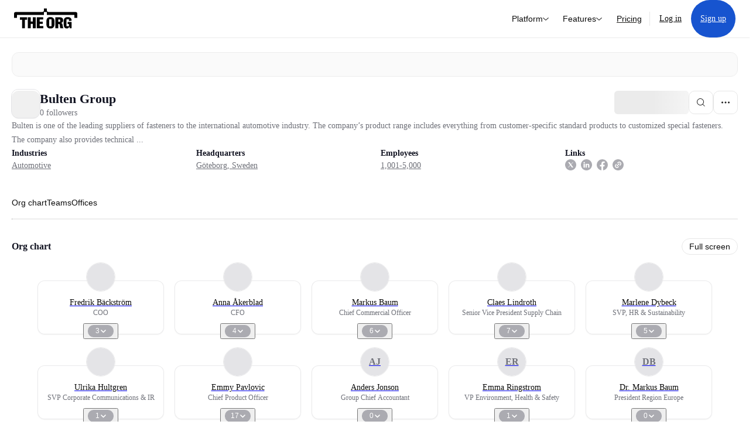

--- FILE ---
content_type: text/html; charset=utf-8
request_url: https://theorg.com/org/bulten-group?focus=p-82370
body_size: 31530
content:
<!DOCTYPE html><html class="no-js no-touch" lang="en"><head><link rel="apple-touch-icon" href="/_next/static/media/apple-touch-icon.64259cfd.png"/><link rel="dns-prefetch" href="https://cdn.theorg.com"/><link rel="preconnect" href="https://cdn.theorg.com"/><title>Bulten Group | The Org</title><meta name="viewport" content="width=device-width, initial-scale=1, maximum-scale=1.0, user-scalable=no"/><meta charSet="utf-8"/><meta name="mobile-web-app-capable" content="yes"/><meta name="apple-mobile-web-app-capable" content="yes"/><meta name="apple-mobile-web-app-status-bar-style" content="default"/><link rel="apple-touch-icon" href="/_next/static/media/apple-touch-icon.64259cfd.png"/><meta name="robots" content="all"/><meta name="description" content="Bulten is one of the leading suppliers of fasteners to the international automotive industry. The company’s product range includes everything from customer-specific standard products to customized special fasteners. The company also provides technical ..."/><meta itemProp="name" content="Bulten Group | The Org"/><meta itemProp="description" content="Bulten is one of the leading suppliers of fasteners to the international automotive industry. The company’s product range includes everything from customer-specific standard products to customized special fasteners. The company also provides technical ..."/><meta itemProp="image" content="https://cdn.theorg.com/og/org?data=[base64]&amp;slug=bulten-group"/><meta name="twitter:card" content="summary_large_image"/><meta name="twitter:site" content="@theorghq"/><meta name="twitter:title" content="Bulten Group | The Org"/><meta name="twitter:description" content="Bulten is one of the leading suppliers of fasteners to the international automotive industry. The company’s product range includes everything from customer-specific standard products to customized special fasteners. The company also provides technical ..."/><meta name="twitter:creator" content="@theorghq"/><meta name="twitter:image" content="https://cdn.theorg.com/og/org?data=[base64]&amp;slug=bulten-group"/><meta property="twitter:url" content="https://theorg.com/org/bulten-group"/><meta property="og:title" content="Bulten Group | The Org"/><meta property="og:type" content="website"/><meta property="og:url" content="https://theorg.com/org/bulten-group"/><link rel="canonical" href="https://theorg.com/org/bulten-group"/><meta property="og:image" content="https://cdn.theorg.com/og/org?data=[base64]&amp;slug=bulten-group"/><meta property="og:image:width" content="2048"/><meta property="og:image:height" content="1200"/><meta property="og:description" content="Bulten is one of the leading suppliers of fasteners to the international automotive industry. The company’s product range includes everything from customer-specific standard products to customized special fasteners. The company also provides technical ..."/><meta property="og:site_name" content="THE ORG"/><meta property="fb:app_id" content="330925187371615"/><script id="org-amp-script" type="application/ld+json">{"@context":"https://schema.org","@type":"Organization","name":"Bulten Group","legalName":"Bulten Group","description":"Bulten is one of the leading suppliers of fasteners to the international automotive industry. The company’s product range includes everything from customer-specific standard products to customized special fasteners. The company also provides technical ...","employee":[{"@context":"https://schema.org","@type":"Person","image":"https://cdn.theorg.com/66b0d5c7-82ff-4657-a4cc-f27437983455_medium.jpg","name":"Marlene Dybeck","jobTitle":"SVP, HR & Sustainability","description":"","sameAs":["https://theorg.com/org/bulten-group/org-chart/marlene-dybeck"]},{"@context":"https://schema.org","@type":"Person","image":"https://cdn.theorg.com/b28856d9-2225-431f-88f8-7122028aea60_medium.jpg","name":"Ulrika Hultgren","jobTitle":"SVP Corporate Communications & IR","description":"","sameAs":["https://theorg.com/org/bulten-group/org-chart/ulrika-hultgren"]},{"@context":"https://schema.org","@type":"Person","image":"https://cdn.theorg.com/468cb35e-f313-4cb0-b545-607a91173640_medium.jpg","name":"Markus Baum","jobTitle":"Chief Commercial Officer","description":"","sameAs":["https://theorg.com/org/bulten-group/org-chart/markus-baum"]},{"@context":"https://schema.org","@type":"Person","image":"https://cdn.theorg.com/a5e95725-4a99-4240-b884-d9191a834711_medium.jpg","name":"Emmy Pavlovic","jobTitle":"Chief Product Officer","description":"","sameAs":["https://theorg.com/org/bulten-group/org-chart/emmy-pavlovic"]},{"@context":"https://schema.org","@type":"Person","image":"https://cdn.theorg.com/51df4449-8708-4477-a5e6-4fc9b6a3a77b_medium.jpg","name":"Fredrik Bäckström","jobTitle":"COO","description":"","sameAs":["https://theorg.com/org/bulten-group/org-chart/fredrik-backstrom"]},{"@context":"https://schema.org","@type":"Person","image":"https://cdn.theorg.com/900d0356-060c-42e7-af6c-1f174dfbac28_medium.jpg","name":"Claes Lindroth","jobTitle":"Senior Vice President Supply Chain","description":"","sameAs":["https://theorg.com/org/bulten-group/org-chart/claes-lindroth"]},{"@context":"https://schema.org","@type":"Person","image":"https://cdn.theorg.com/1f1dd382-c772-415a-8633-b6efaad17b4e_medium.jpg","name":"Anna Åkerblad","jobTitle":"CFO","description":"","sameAs":["https://theorg.com/org/bulten-group/org-chart/anna-akerblad"]},{"@context":"https://schema.org","@type":"Person","image":null,"name":"Anders Jonson","jobTitle":"Group Chief Accountant","description":"","sameAs":["https://theorg.com/org/bulten-group/org-chart/anders-jonson"]},{"@context":"https://schema.org","@type":"Person","image":null,"name":"Dr. Markus Baum","jobTitle":"President Region Europe","description":"","sameAs":["https://theorg.com/org/bulten-group/org-chart/dr-markus-baum"]},{"@context":"https://schema.org","@type":"Person","image":null,"name":"Emma Ringstrom","jobTitle":"VP Environment, Health & Safety","description":"","sameAs":["https://theorg.com/org/bulten-group/org-chart/emma-ringstrom"]},{"@context":"https://schema.org","@type":"Person","image":"https://cdn.theorg.com/36d37993-f9b8-49a6-ade3-f0067eb544ca_medium.jpg","name":"Katarzyna Kobiela","jobTitle":"HR Business Partner","description":"","sameAs":["https://theorg.com/org/bulten-group/org-chart/katarzyna-kobiela"]},{"@context":"https://schema.org","@type":"Person","image":"https://cdn.theorg.com/4d860d95-2a87-4678-a920-ccb4c8a3664c_medium.jpg","name":"Birgitta Ramström","jobTitle":"Human Resource Manager","description":"","sameAs":["https://theorg.com/org/bulten-group/org-chart/birgitta-ramstrom"]},{"@context":"https://schema.org","@type":"Person","image":"https://cdn.theorg.com/fb602c8c-c80e-4cd2-bc31-dacdae2848c1_medium.jpg","name":"Ricard Israelsson","jobTitle":"Logistic Developer","description":"","sameAs":["https://theorg.com/org/bulten-group/org-chart/ricard-israelsson"]},{"@context":"https://schema.org","@type":"Person","image":null,"name":"David Nicholson","jobTitle":"Quality Manager","description":"","sameAs":["https://theorg.com/org/bulten-group/org-chart/david-nicholson"]},{"@context":"https://schema.org","@type":"Person","image":"https://cdn.theorg.com/e53774a0-7cdd-42f1-b284-5f0b6437188a_medium.jpg","name":"Magnus Hagberg","jobTitle":"Senior Purchasing Manager","description":"","sameAs":["https://theorg.com/org/bulten-group/org-chart/magnus-hagberg"]},{"@context":"https://schema.org","@type":"Person","image":"https://cdn.theorg.com/e5722d82-9579-433b-86b3-e788cb9cbe77_medium.jpg","name":"Olsson Hans","jobTitle":"Underhållschef","description":"","sameAs":["https://theorg.com/org/bulten-group/org-chart/olsson-hans"]},{"@context":"https://schema.org","@type":"Person","image":"https://cdn.theorg.com/706d1011-cbd1-44ca-895e-d2584f173dcd_medium.jpg","name":"Danijela Mertenskoetter","jobTitle":"Marketing Manager","description":"","sameAs":["https://theorg.com/org/bulten-group/org-chart/danijela-mertenskoetter"]},{"@context":"https://schema.org","@type":"Person","image":null,"name":"Greg Johnson","jobTitle":"Vice President Of Sales","description":"","sameAs":["https://theorg.com/org/bulten-group/org-chart/greg-johnson"]},{"@context":"https://schema.org","@type":"Person","image":"https://cdn.theorg.com/8ee01e62-0b7d-444e-a4c4-049a51b0f779_medium.jpg","name":"Tim Schreiber","jobTitle":"Business Development Manager","description":"","sameAs":["https://theorg.com/org/bulten-group/org-chart/tim-schreiber"]},{"@context":"https://schema.org","@type":"Person","image":null,"name":"Chad F. Squires","jobTitle":"Vice President North America Region","description":"","sameAs":["https://theorg.com/org/bulten-group/org-chart/chad-f-squires"]},{"@context":"https://schema.org","@type":"Person","image":"https://cdn.theorg.com/2c4189c0-352e-495d-8644-db1c390121bc_medium.jpg","name":"Nicola Jackson","jobTitle":"JLR Commercial Manager","description":"","sameAs":["https://theorg.com/org/bulten-group/org-chart/nicola-jackson"]},{"@context":"https://schema.org","@type":"Person","image":"https://cdn.theorg.com/a92f19c0-a96d-4c75-bc77-e9ebb1eadf6b_medium.jpg","name":"Mathias Rickman","jobTitle":"Group Business Controller","description":"","sameAs":["https://theorg.com/org/bulten-group/org-chart/mathias-rickman"]},{"@context":"https://schema.org","@type":"Person","image":"https://cdn.theorg.com/158c5a8d-efc4-4246-b3c8-60b6e0ef9fd5_medium.jpg","name":"Jennifer Westlye","jobTitle":"Internal Communications And Content Manager","description":"","sameAs":["https://theorg.com/org/bulten-group/org-chart/jennifer-westlye"]},{"@context":"https://schema.org","@type":"Person","image":"https://cdn.theorg.com/93ac0fac-667c-4086-aa6d-1d69a1558a0b_medium.jpg","name":"John Langton","jobTitle":"IT System Administrator","description":"","sameAs":["https://theorg.com/org/bulten-group/org-chart/john-langton"]},{"@context":"https://schema.org","@type":"Person","image":"https://cdn.theorg.com/cbfc6f6a-b13d-45f8-9598-99fe6cc8f855_medium.jpg","name":"Tony Tomecek","jobTitle":"Jaguar Land Rover Engineering Manager","description":"","sameAs":["https://theorg.com/org/bulten-group/org-chart/tony-tomecek"]},{"@context":"https://schema.org","@type":"Person","image":"https://cdn.theorg.com/e22059f7-175b-4fd5-8b93-9755e4ba803d_medium.jpg","name":"Heiko Dickheiwer","jobTitle":"Engineering Manager","description":"","sameAs":["https://theorg.com/org/bulten-group/org-chart/heiko-dickheiwer"]},{"@context":"https://schema.org","@type":"Person","image":null,"name":"Lee McKendrick","jobTitle":"Engineerng Manager","description":"","sameAs":["https://theorg.com/org/bulten-group/org-chart/lee-mckendrick"]},{"@context":"https://schema.org","@type":"Person","image":"https://cdn.theorg.com/9654eb28-2c0a-4d8a-a961-e9317400aca3_medium.jpg","name":"Matthew Bailey","jobTitle":"TVM Engineer","description":"","sameAs":["https://theorg.com/org/bulten-group/org-chart/matthew-bailey"]},{"@context":"https://schema.org","@type":"Person","image":null,"name":"Grenville Bateman","jobTitle":"Engineering Manager","description":"","sameAs":["https://theorg.com/org/bulten-group/org-chart/grenville-bateman"]},{"@context":"https://schema.org","@type":"Person","image":null,"name":"Piotr Górny","jobTitle":"Specjalista BHP Health Industrial Safety Specialist","description":"","sameAs":["https://theorg.com/org/bulten-group/org-chart/piotr-gorny"]},{"@context":"https://schema.org","@type":"Person","image":"https://cdn.theorg.com/37bf8ebc-b1dc-4e84-89b7-a0ebd6af7c8f_medium.jpg","name":"Ulf Liljedahl","jobTitle":"Chairman","description":"","sameAs":["https://theorg.com/org/bulten-group/org-chart/ulf-liljedahl"]},{"@context":"https://schema.org","@type":"Person","image":"https://cdn.theorg.com/e310408f-0795-4a43-bc72-aaea7d398870_medium.jpg","name":"Hans Gustavsson","jobTitle":"Board Member","description":"","sameAs":["https://theorg.com/org/bulten-group/org-chart/hans-gustavsson"]},{"@context":"https://schema.org","@type":"Person","image":"https://cdn.theorg.com/8f19480e-df71-4dfe-a5f8-402b5a1ad2a3_medium.jpg","name":"Peter Karlsten","jobTitle":"Board Member","description":"","sameAs":["https://theorg.com/org/bulten-group/org-chart/peter-karlsten"]},{"@context":"https://schema.org","@type":"Person","image":"https://cdn.theorg.com/5652b751-4385-4f06-ad87-10892229ec66_medium.jpg","name":"Christina Hallin","jobTitle":"Board Member","description":"","sameAs":["https://theorg.com/org/bulten-group/org-chart/christina-hallin"]},{"@context":"https://schema.org","@type":"Person","image":null,"name":"Joacim Stenberg","jobTitle":"Board Member","description":"","sameAs":["https://theorg.com/org/bulten-group/org-chart/joacim-stenberg"]},{"@context":"https://schema.org","@type":"Person","image":null,"name":"Niklas Malmberg","jobTitle":"Board Member","description":"","sameAs":["https://theorg.com/org/bulten-group/org-chart/niklas-malmberg"]},{"@context":"https://schema.org","@type":"Person","image":"https://cdn.theorg.com/2b70a8c3-7977-49be-9ee5-84f31ceec4e9_medium.jpg","name":"Harri Åman","jobTitle":"Board Member","description":"","sameAs":["https://theorg.com/org/bulten-group/org-chart/harri-aman"]},{"@context":"https://schema.org","@type":"Person","image":"https://cdn.theorg.com/819ae65f-b9c0-4ce1-85f8-cb2f06cfbd19_medium.jpg","name":"Karin Gunnarsson","jobTitle":"Board Member","description":"","sameAs":["https://theorg.com/org/bulten-group/org-chart/karin-gunnarsson"]},{"@context":"https://schema.org","@type":"Person","image":"https://cdn.theorg.com/ad3080e1-a373-491b-9dc4-01b33d0e88e4_medium.jpg","name":"Hans Peter Havdal","jobTitle":"Board Member","description":"","sameAs":["https://theorg.com/org/bulten-group/org-chart/hans-peter-havdal"]}],"url":"http://bulten.com","logo":{"@type":"ImageObject","url":"https://cdn.theorg.com/9e0ab659-053d-47af-9136-1b4cba8687ca_medium.jpg"},"sameAs":["https://linkedin.com/company/bulten","https://twitter.com/Bulten_Group","https://facebook.com/bultengroup"],"address":{"@type":"PostalAddress","addressLocality":"Göteborg","addressRegion":"Västra Götalands län","postalCode":"411 08","addressCountry":"SE","streetAddress":"2 Lilla Kungsgatan"}}</script><link rel="dns-prefetch" href="https://cdn.theorg.com"/><link rel="preconnect" href="https://cdn.theorg.com"/><meta name="next-head-count" content="35"/><style>
        /* Branding on the banner */
          a#CybotCookiebotDialogPoweredbyCybot,
          div#CybotCookiebotDialogPoweredByText,
          div#CybotCookiebotDialogHeader {
            display: none;
          }

          /* Branding on the Privacy trigger */
          #CookiebotWidget .CookiebotWidget-body .CookiebotWidget-main-logo {
              display: none;
          }
      </style><link rel="preconnect" href="https://consentcdn.cookiebot.com/"/><script async="" id="Cookiebot" src="https://consent.cookiebot.com/uc.js" data-cbid="46b327ce-c3bf-4c3a-94d7-32411fa4e7b8" type="text/javascript"></script><script id="aws-rum-script">
          (function(n,i,v,r,s,c,x,z){x=window.AwsRumClient={q:[],n:n,i:i,v:v,r:r,c:c};window[n]=function(c,p){x.q.push({c:c,p:p});};z=document.createElement('script');z.async=true;z.src=s;document.head.insertBefore(z,document.head.getElementsByTagName('script')[0]);})(
            'cwr',
            '25b33a8b-c0eb-46e6-8b46-ed0a214c9fff',
            '1.0.0-4f55cec',
            'us-west-1',
            'https://client.rum.us-east-1.amazonaws.com/1.19.0/cwr.js',
            {
              sessionSampleRate: 0.01,
              identityPoolId: "us-west-1:d68daa46-0bea-45a4-a95c-d0c514dc8de5",
              endpoint: "https://dataplane.rum.us-west-1.amazonaws.com",
              telemetries: ["errors","http"],
              allowCookies: true,
              enableXRay: false
            }
          );
        </script><link rel="preload" href="/_next/static/css/d37476114cf7a1d8.css?dpl=5ed75cc198df1ef465a05be5124a4e567f6abb8ee7a5601ffb1c9906a83afe39363937323431636165666662663063346461306635326562" as="style"/><link rel="stylesheet" href="/_next/static/css/d37476114cf7a1d8.css?dpl=5ed75cc198df1ef465a05be5124a4e567f6abb8ee7a5601ffb1c9906a83afe39363937323431636165666662663063346461306635326562" data-n-g=""/><link rel="preload" href="/_next/static/css/a75a47edc11b9300.css?dpl=5ed75cc198df1ef465a05be5124a4e567f6abb8ee7a5601ffb1c9906a83afe39363937323431636165666662663063346461306635326562" as="style"/><link rel="stylesheet" href="/_next/static/css/a75a47edc11b9300.css?dpl=5ed75cc198df1ef465a05be5124a4e567f6abb8ee7a5601ffb1c9906a83afe39363937323431636165666662663063346461306635326562" data-n-p=""/><link rel="preload" href="/_next/static/css/9b5aaf8c66962342.css?dpl=5ed75cc198df1ef465a05be5124a4e567f6abb8ee7a5601ffb1c9906a83afe39363937323431636165666662663063346461306635326562" as="style"/><link rel="stylesheet" href="/_next/static/css/9b5aaf8c66962342.css?dpl=5ed75cc198df1ef465a05be5124a4e567f6abb8ee7a5601ffb1c9906a83afe39363937323431636165666662663063346461306635326562" data-n-p=""/><link rel="preload" href="/_next/static/css/e867d8cbb91d2d2c.css?dpl=5ed75cc198df1ef465a05be5124a4e567f6abb8ee7a5601ffb1c9906a83afe39363937323431636165666662663063346461306635326562" as="style"/><link rel="stylesheet" href="/_next/static/css/e867d8cbb91d2d2c.css?dpl=5ed75cc198df1ef465a05be5124a4e567f6abb8ee7a5601ffb1c9906a83afe39363937323431636165666662663063346461306635326562"/><link rel="preload" href="/_next/static/css/f6cd5d3474c8b566.css?dpl=5ed75cc198df1ef465a05be5124a4e567f6abb8ee7a5601ffb1c9906a83afe39363937323431636165666662663063346461306635326562" as="style"/><link rel="stylesheet" href="/_next/static/css/f6cd5d3474c8b566.css?dpl=5ed75cc198df1ef465a05be5124a4e567f6abb8ee7a5601ffb1c9906a83afe39363937323431636165666662663063346461306635326562"/><link rel="preload" href="/_next/static/css/3d9e1ff967e6bdd9.css?dpl=5ed75cc198df1ef465a05be5124a4e567f6abb8ee7a5601ffb1c9906a83afe39363937323431636165666662663063346461306635326562" as="style"/><link rel="stylesheet" href="/_next/static/css/3d9e1ff967e6bdd9.css?dpl=5ed75cc198df1ef465a05be5124a4e567f6abb8ee7a5601ffb1c9906a83afe39363937323431636165666662663063346461306635326562"/><link rel="preload" href="/_next/static/css/1fa581172ebfb2ee.css?dpl=5ed75cc198df1ef465a05be5124a4e567f6abb8ee7a5601ffb1c9906a83afe39363937323431636165666662663063346461306635326562" as="style"/><link rel="stylesheet" href="/_next/static/css/1fa581172ebfb2ee.css?dpl=5ed75cc198df1ef465a05be5124a4e567f6abb8ee7a5601ffb1c9906a83afe39363937323431636165666662663063346461306635326562"/><link rel="preload" href="/_next/static/css/b48747324785e7ce.css?dpl=5ed75cc198df1ef465a05be5124a4e567f6abb8ee7a5601ffb1c9906a83afe39363937323431636165666662663063346461306635326562" as="style"/><link rel="stylesheet" href="/_next/static/css/b48747324785e7ce.css?dpl=5ed75cc198df1ef465a05be5124a4e567f6abb8ee7a5601ffb1c9906a83afe39363937323431636165666662663063346461306635326562"/><link rel="preload" href="/_next/static/css/2af55ba3fd19a702.css?dpl=5ed75cc198df1ef465a05be5124a4e567f6abb8ee7a5601ffb1c9906a83afe39363937323431636165666662663063346461306635326562" as="style"/><link rel="stylesheet" href="/_next/static/css/2af55ba3fd19a702.css?dpl=5ed75cc198df1ef465a05be5124a4e567f6abb8ee7a5601ffb1c9906a83afe39363937323431636165666662663063346461306635326562"/><link rel="preload" href="/_next/static/css/d94723060406447d.css?dpl=5ed75cc198df1ef465a05be5124a4e567f6abb8ee7a5601ffb1c9906a83afe39363937323431636165666662663063346461306635326562" as="style"/><link rel="stylesheet" href="/_next/static/css/d94723060406447d.css?dpl=5ed75cc198df1ef465a05be5124a4e567f6abb8ee7a5601ffb1c9906a83afe39363937323431636165666662663063346461306635326562"/><link rel="preload" href="/_next/static/css/26cf048982ed5753.css?dpl=5ed75cc198df1ef465a05be5124a4e567f6abb8ee7a5601ffb1c9906a83afe39363937323431636165666662663063346461306635326562" as="style"/><link rel="stylesheet" href="/_next/static/css/26cf048982ed5753.css?dpl=5ed75cc198df1ef465a05be5124a4e567f6abb8ee7a5601ffb1c9906a83afe39363937323431636165666662663063346461306635326562"/><noscript data-n-css=""></noscript><script defer="" nomodule="" src="/_next/static/chunks/polyfills-42372ed130431b0a.js?dpl=5ed75cc198df1ef465a05be5124a4e567f6abb8ee7a5601ffb1c9906a83afe39363937323431636165666662663063346461306635326562"></script><script defer="" src="/_next/static/chunks/6064-9ac4112e9d395673.js?dpl=5ed75cc198df1ef465a05be5124a4e567f6abb8ee7a5601ffb1c9906a83afe39363937323431636165666662663063346461306635326562"></script><script defer="" src="/_next/static/chunks/7583.c580e21c48dad48c.js?dpl=5ed75cc198df1ef465a05be5124a4e567f6abb8ee7a5601ffb1c9906a83afe39363937323431636165666662663063346461306635326562"></script><script defer="" src="/_next/static/chunks/5403-a2f88b28d3ba5378.js?dpl=5ed75cc198df1ef465a05be5124a4e567f6abb8ee7a5601ffb1c9906a83afe39363937323431636165666662663063346461306635326562"></script><script defer="" src="/_next/static/chunks/595-2479b77802ac3f83.js?dpl=5ed75cc198df1ef465a05be5124a4e567f6abb8ee7a5601ffb1c9906a83afe39363937323431636165666662663063346461306635326562"></script><script defer="" src="/_next/static/chunks/8036-f6bde0eb3d00d7ae.js?dpl=5ed75cc198df1ef465a05be5124a4e567f6abb8ee7a5601ffb1c9906a83afe39363937323431636165666662663063346461306635326562"></script><script defer="" src="/_next/static/chunks/6666-78d6d82f48cd7ffd.js?dpl=5ed75cc198df1ef465a05be5124a4e567f6abb8ee7a5601ffb1c9906a83afe39363937323431636165666662663063346461306635326562"></script><script defer="" src="/_next/static/chunks/9629-d4974792c2c80034.js?dpl=5ed75cc198df1ef465a05be5124a4e567f6abb8ee7a5601ffb1c9906a83afe39363937323431636165666662663063346461306635326562"></script><script defer="" src="/_next/static/chunks/9054-fca9d50b479d0e80.js?dpl=5ed75cc198df1ef465a05be5124a4e567f6abb8ee7a5601ffb1c9906a83afe39363937323431636165666662663063346461306635326562"></script><script defer="" src="/_next/static/chunks/5166-5818a1cbfd936eea.js?dpl=5ed75cc198df1ef465a05be5124a4e567f6abb8ee7a5601ffb1c9906a83afe39363937323431636165666662663063346461306635326562"></script><script defer="" src="/_next/static/chunks/2910-9417df9fe5d394ff.js?dpl=5ed75cc198df1ef465a05be5124a4e567f6abb8ee7a5601ffb1c9906a83afe39363937323431636165666662663063346461306635326562"></script><script defer="" src="/_next/static/chunks/9830-c38be7f8ae7843a1.js?dpl=5ed75cc198df1ef465a05be5124a4e567f6abb8ee7a5601ffb1c9906a83afe39363937323431636165666662663063346461306635326562"></script><script defer="" src="/_next/static/chunks/6167-2773e1da49bde09c.js?dpl=5ed75cc198df1ef465a05be5124a4e567f6abb8ee7a5601ffb1c9906a83afe39363937323431636165666662663063346461306635326562"></script><script defer="" src="/_next/static/chunks/5763.9e99f0689e979fa0.js?dpl=5ed75cc198df1ef465a05be5124a4e567f6abb8ee7a5601ffb1c9906a83afe39363937323431636165666662663063346461306635326562"></script><script defer="" src="/_next/static/chunks/8585.37af9679e42611fc.js?dpl=5ed75cc198df1ef465a05be5124a4e567f6abb8ee7a5601ffb1c9906a83afe39363937323431636165666662663063346461306635326562"></script><script defer="" src="/_next/static/chunks/5594.fb6aa81946b3f801.js?dpl=5ed75cc198df1ef465a05be5124a4e567f6abb8ee7a5601ffb1c9906a83afe39363937323431636165666662663063346461306635326562"></script><script defer="" src="/_next/static/chunks/5675-d6125e4f7c7f0001.js?dpl=5ed75cc198df1ef465a05be5124a4e567f6abb8ee7a5601ffb1c9906a83afe39363937323431636165666662663063346461306635326562"></script><script defer="" src="/_next/static/chunks/8124-c5910b2597d6e037.js?dpl=5ed75cc198df1ef465a05be5124a4e567f6abb8ee7a5601ffb1c9906a83afe39363937323431636165666662663063346461306635326562"></script><script defer="" src="/_next/static/chunks/8394-e0c58b636c057564.js?dpl=5ed75cc198df1ef465a05be5124a4e567f6abb8ee7a5601ffb1c9906a83afe39363937323431636165666662663063346461306635326562"></script><script defer="" src="/_next/static/chunks/956-11b005fb92821045.js?dpl=5ed75cc198df1ef465a05be5124a4e567f6abb8ee7a5601ffb1c9906a83afe39363937323431636165666662663063346461306635326562"></script><script defer="" src="/_next/static/chunks/2930-6e1b868cabeaf073.js?dpl=5ed75cc198df1ef465a05be5124a4e567f6abb8ee7a5601ffb1c9906a83afe39363937323431636165666662663063346461306635326562"></script><script defer="" src="/_next/static/chunks/4298-c66791bcc95dd0f4.js?dpl=5ed75cc198df1ef465a05be5124a4e567f6abb8ee7a5601ffb1c9906a83afe39363937323431636165666662663063346461306635326562"></script><script defer="" src="/_next/static/chunks/3921-7aa589a10fa50934.js?dpl=5ed75cc198df1ef465a05be5124a4e567f6abb8ee7a5601ffb1c9906a83afe39363937323431636165666662663063346461306635326562"></script><script defer="" src="/_next/static/chunks/115-c847a14428f0be6f.js?dpl=5ed75cc198df1ef465a05be5124a4e567f6abb8ee7a5601ffb1c9906a83afe39363937323431636165666662663063346461306635326562"></script><script defer="" src="/_next/static/chunks/7188-9e014de5fdf72156.js?dpl=5ed75cc198df1ef465a05be5124a4e567f6abb8ee7a5601ffb1c9906a83afe39363937323431636165666662663063346461306635326562"></script><script defer="" src="/_next/static/chunks/2291-133af90a3a542e0b.js?dpl=5ed75cc198df1ef465a05be5124a4e567f6abb8ee7a5601ffb1c9906a83afe39363937323431636165666662663063346461306635326562"></script><script defer="" src="/_next/static/chunks/1316-4ab3e348a21f4a53.js?dpl=5ed75cc198df1ef465a05be5124a4e567f6abb8ee7a5601ffb1c9906a83afe39363937323431636165666662663063346461306635326562"></script><script defer="" src="/_next/static/chunks/3945-e251021864123278.js?dpl=5ed75cc198df1ef465a05be5124a4e567f6abb8ee7a5601ffb1c9906a83afe39363937323431636165666662663063346461306635326562"></script><script defer="" src="/_next/static/chunks/6815-09ca73f3722a36ef.js?dpl=5ed75cc198df1ef465a05be5124a4e567f6abb8ee7a5601ffb1c9906a83afe39363937323431636165666662663063346461306635326562"></script><script defer="" src="/_next/static/chunks/4736-57ee3c2bb0454867.js?dpl=5ed75cc198df1ef465a05be5124a4e567f6abb8ee7a5601ffb1c9906a83afe39363937323431636165666662663063346461306635326562"></script><script defer="" src="/_next/static/chunks/1737-ef6038783bf2a3e9.js?dpl=5ed75cc198df1ef465a05be5124a4e567f6abb8ee7a5601ffb1c9906a83afe39363937323431636165666662663063346461306635326562"></script><script defer="" src="/_next/static/chunks/2053-0c600a0f1ccd2b16.js?dpl=5ed75cc198df1ef465a05be5124a4e567f6abb8ee7a5601ffb1c9906a83afe39363937323431636165666662663063346461306635326562"></script><script defer="" src="/_next/static/chunks/3745-1483066aab723fa8.js?dpl=5ed75cc198df1ef465a05be5124a4e567f6abb8ee7a5601ffb1c9906a83afe39363937323431636165666662663063346461306635326562"></script><script defer="" src="/_next/static/chunks/9112-4385ee409287d68f.js?dpl=5ed75cc198df1ef465a05be5124a4e567f6abb8ee7a5601ffb1c9906a83afe39363937323431636165666662663063346461306635326562"></script><script defer="" src="/_next/static/chunks/6698-1faebdb4ebe7eafd.js?dpl=5ed75cc198df1ef465a05be5124a4e567f6abb8ee7a5601ffb1c9906a83afe39363937323431636165666662663063346461306635326562"></script><script src="/_next/static/chunks/webpack-ed9d31002c194c98.js?dpl=5ed75cc198df1ef465a05be5124a4e567f6abb8ee7a5601ffb1c9906a83afe39363937323431636165666662663063346461306635326562" defer=""></script><script src="/_next/static/chunks/framework-94bd750d1b93951a.js?dpl=5ed75cc198df1ef465a05be5124a4e567f6abb8ee7a5601ffb1c9906a83afe39363937323431636165666662663063346461306635326562" defer=""></script><script src="/_next/static/chunks/main-d2eb9fe56f3176c4.js?dpl=5ed75cc198df1ef465a05be5124a4e567f6abb8ee7a5601ffb1c9906a83afe39363937323431636165666662663063346461306635326562" defer=""></script><script src="/_next/static/chunks/pages/_app-9b759ab0f40303cf.js?dpl=5ed75cc198df1ef465a05be5124a4e567f6abb8ee7a5601ffb1c9906a83afe39363937323431636165666662663063346461306635326562" defer=""></script><script src="/_next/static/chunks/1664-097cf1773184f113.js?dpl=5ed75cc198df1ef465a05be5124a4e567f6abb8ee7a5601ffb1c9906a83afe39363937323431636165666662663063346461306635326562" defer=""></script><script src="/_next/static/chunks/2765-e66ae06e9c023488.js?dpl=5ed75cc198df1ef465a05be5124a4e567f6abb8ee7a5601ffb1c9906a83afe39363937323431636165666662663063346461306635326562" defer=""></script><script src="/_next/static/chunks/7767-9941bfd1874e6822.js?dpl=5ed75cc198df1ef465a05be5124a4e567f6abb8ee7a5601ffb1c9906a83afe39363937323431636165666662663063346461306635326562" defer=""></script><script src="/_next/static/chunks/9368-0236eaab4cd842e1.js?dpl=5ed75cc198df1ef465a05be5124a4e567f6abb8ee7a5601ffb1c9906a83afe39363937323431636165666662663063346461306635326562" defer=""></script><script src="/_next/static/chunks/8155-71b9c4c32fec240f.js?dpl=5ed75cc198df1ef465a05be5124a4e567f6abb8ee7a5601ffb1c9906a83afe39363937323431636165666662663063346461306635326562" defer=""></script><script src="/_next/static/chunks/4906-115b9b6e02073cc5.js?dpl=5ed75cc198df1ef465a05be5124a4e567f6abb8ee7a5601ffb1c9906a83afe39363937323431636165666662663063346461306635326562" defer=""></script><script src="/_next/static/chunks/3537-fd6e726f4d672916.js?dpl=5ed75cc198df1ef465a05be5124a4e567f6abb8ee7a5601ffb1c9906a83afe39363937323431636165666662663063346461306635326562" defer=""></script><script src="/_next/static/chunks/7887-7069638910a709de.js?dpl=5ed75cc198df1ef465a05be5124a4e567f6abb8ee7a5601ffb1c9906a83afe39363937323431636165666662663063346461306635326562" defer=""></script><script src="/_next/static/chunks/4712-bb26b6e186408809.js?dpl=5ed75cc198df1ef465a05be5124a4e567f6abb8ee7a5601ffb1c9906a83afe39363937323431636165666662663063346461306635326562" defer=""></script><script src="/_next/static/chunks/5041-e221f794f9a8121d.js?dpl=5ed75cc198df1ef465a05be5124a4e567f6abb8ee7a5601ffb1c9906a83afe39363937323431636165666662663063346461306635326562" defer=""></script><script src="/_next/static/chunks/1867-06e15a3f8945d808.js?dpl=5ed75cc198df1ef465a05be5124a4e567f6abb8ee7a5601ffb1c9906a83afe39363937323431636165666662663063346461306635326562" defer=""></script><script src="/_next/static/chunks/3670-d3c2cf7c4d7c11cf.js?dpl=5ed75cc198df1ef465a05be5124a4e567f6abb8ee7a5601ffb1c9906a83afe39363937323431636165666662663063346461306635326562" defer=""></script><script src="/_next/static/chunks/6888-ba519d47a52a11eb.js?dpl=5ed75cc198df1ef465a05be5124a4e567f6abb8ee7a5601ffb1c9906a83afe39363937323431636165666662663063346461306635326562" defer=""></script><script src="/_next/static/chunks/1033-c75e4c5fc583579a.js?dpl=5ed75cc198df1ef465a05be5124a4e567f6abb8ee7a5601ffb1c9906a83afe39363937323431636165666662663063346461306635326562" defer=""></script><script src="/_next/static/chunks/7205-614701e6a1d47023.js?dpl=5ed75cc198df1ef465a05be5124a4e567f6abb8ee7a5601ffb1c9906a83afe39363937323431636165666662663063346461306635326562" defer=""></script><script src="/_next/static/chunks/3330-6b2f408e8911b4c8.js?dpl=5ed75cc198df1ef465a05be5124a4e567f6abb8ee7a5601ffb1c9906a83afe39363937323431636165666662663063346461306635326562" defer=""></script><script src="/_next/static/chunks/1459-b49b4b832a8eaa5a.js?dpl=5ed75cc198df1ef465a05be5124a4e567f6abb8ee7a5601ffb1c9906a83afe39363937323431636165666662663063346461306635326562" defer=""></script><script src="/_next/static/chunks/3587-cf9f3060a90bd79a.js?dpl=5ed75cc198df1ef465a05be5124a4e567f6abb8ee7a5601ffb1c9906a83afe39363937323431636165666662663063346461306635326562" defer=""></script><script src="/_next/static/chunks/4968-a04761ef989b9b96.js?dpl=5ed75cc198df1ef465a05be5124a4e567f6abb8ee7a5601ffb1c9906a83afe39363937323431636165666662663063346461306635326562" defer=""></script><script src="/_next/static/chunks/5936-8752fcb78cdc81e5.js?dpl=5ed75cc198df1ef465a05be5124a4e567f6abb8ee7a5601ffb1c9906a83afe39363937323431636165666662663063346461306635326562" defer=""></script><script src="/_next/static/chunks/9078-c7b2c5ea5189601e.js?dpl=5ed75cc198df1ef465a05be5124a4e567f6abb8ee7a5601ffb1c9906a83afe39363937323431636165666662663063346461306635326562" defer=""></script><script src="/_next/static/chunks/9384-aec7ad50d0cf9bfe.js?dpl=5ed75cc198df1ef465a05be5124a4e567f6abb8ee7a5601ffb1c9906a83afe39363937323431636165666662663063346461306635326562" defer=""></script><script src="/_next/static/chunks/185-ffcffae795b402a8.js?dpl=5ed75cc198df1ef465a05be5124a4e567f6abb8ee7a5601ffb1c9906a83afe39363937323431636165666662663063346461306635326562" defer=""></script><script src="/_next/static/chunks/6972-1c5f3921b3581f71.js?dpl=5ed75cc198df1ef465a05be5124a4e567f6abb8ee7a5601ffb1c9906a83afe39363937323431636165666662663063346461306635326562" defer=""></script><script src="/_next/static/chunks/9636-9bcd40ae23466b82.js?dpl=5ed75cc198df1ef465a05be5124a4e567f6abb8ee7a5601ffb1c9906a83afe39363937323431636165666662663063346461306635326562" defer=""></script><script src="/_next/static/chunks/7018-9846ed77b01c3f8c.js?dpl=5ed75cc198df1ef465a05be5124a4e567f6abb8ee7a5601ffb1c9906a83afe39363937323431636165666662663063346461306635326562" defer=""></script><script src="/_next/static/chunks/pages/org/%5BcompanySlug%5D-62562fb9c0c5d0b3.js?dpl=5ed75cc198df1ef465a05be5124a4e567f6abb8ee7a5601ffb1c9906a83afe39363937323431636165666662663063346461306635326562" defer=""></script><script src="/_next/static/stSGvSb_qgVN_iTs55yK7/_buildManifest.js?dpl=5ed75cc198df1ef465a05be5124a4e567f6abb8ee7a5601ffb1c9906a83afe39363937323431636165666662663063346461306635326562" defer=""></script><script src="/_next/static/stSGvSb_qgVN_iTs55yK7/_ssgManifest.js?dpl=5ed75cc198df1ef465a05be5124a4e567f6abb8ee7a5601ffb1c9906a83afe39363937323431636165666662663063346461306635326562" defer=""></script><style data-styled="" data-styled-version="5.3.6">@font-face{font-family:'DMSans';src:url('https://cdn.theorg.com/fonts/DMSans-Variable.woff2') format('woff2');font-weight:100 1000;font-style:normal;font-display:swap;}/*!sc*/
@font-face{font-family:'Inter';src:url('https://cdn.theorg.com/fonts/Inter/Regular/Inter-Regular.woff2') format('woff2'),url('https://cdn.theorg.com/fonts/Inter/Regular/Inter-Regular.woff') format('woff');font-weight:400;font-style:normal;font-display:swap;}/*!sc*/
@font-face{font-family:'Inter';src:url('https://cdn.theorg.com/fonts/Inter/Italic/Inter-Italic.woff2') format('woff2'),url('https://cdn.theorg.com/fonts/Inter/Italic/Inter-Italic.woff') format('woff');font-weight:400;font-style:italic;font-display:swap;}/*!sc*/
@font-face{font-family:'Inter';src:url('https://cdn.theorg.com/fonts/Inter/Medium/Inter-Medium.woff2') format('woff2'),url('https://cdn.theorg.com/fonts/Inter/Medium/Inter-Medium.woff') format('woff');font-weight:500;font-style:normal;font-display:swap;}/*!sc*/
@font-face{font-family:'Inter';src:url("https://cdn.theorg.com/fonts/Inter/SemiBold/Inter-SemiBold.woff2") format("woff2"),url("https://cdn.theorg.com/fonts/Inter/SemiBold/Inter-SemiBold.woff") format("woff");font-weight:600;font-style:normal;font-display:swap;}/*!sc*/
@font-face{font-family:'Inter';src:url('https://cdn.theorg.com/fonts/Inter/Bold/Inter-Bold.woff2') format('woff2'),url('https://cdn.theorg.com/fonts/Inter/Bold/Inter-Bold.woff') format('woff');font-weight:700;font-style:normal;font-display:swap;}/*!sc*/
@font-face{font-family:'Inter';src:url('https://cdn.theorg.com/fonts/Inter/Black/Inter-Black.woff2') format('woff2'),url('https://cdn.theorg.com/fonts/Inter/Black/Inter-Black.woff') format('woff');font-weight:900;font-style:normal;font-display:swap;}/*!sc*/
@font-face{font-family:'PP Right Grotesk';font-style:normal;font-weight:900;font-display:swap;src:url('https://cdn.theorg.com/fonts/PPRightGrotesk/Black/PPRightGrotesk-CompactBlack.woff2') format('woff2'),url('https://cdn.theorg.com/fonts/PPRightGrotesk/Black/PPRightGrotesk-CompactBlack.woff') format('woff');}/*!sc*/
@font-face{font-family:'PP Right Grotesk';font-style:italic;font-weight:900;font-display:swap;src:url('https://cdn.theorg.com/fonts/PPRightGrotesk/Italic/PPRightGrotesk-SpatialBlackItalic.woff2') format('woff2'),url('https://cdn.theorg.com/fonts/PPRightGrotesk/Italic/PPRightGrotesk-SpatialBlackItalic.woff') format('woff');}/*!sc*/
@font-face{font-family:'Inter';font-style:normal;font-weight:400;font-display:swap;src:url("https://cdn.theorg.com/fonts/Inter/Regular/Inter-Regular.woff2") format("woff2"),url("https://cdn.theorg.com/fonts/Inter/Regular/Inter-Regular.woff") format("woff");}/*!sc*/
@font-face{font-family:'Inter';font-style:italic;font-weight:400;font-display:swap;src:url("https://cdn.theorg.com/fonts/Inter/Italic/Inter-Italic.woff2") format("woff2"),url("https://cdn.theorg.com/fonts/Inter/Italic/Inter-Italic.woff") format("woff");}/*!sc*/
@font-face{font-family:'Inter';font-style:normal;font-weight:500;font-display:swap;src:url("https://cdn.theorg.com/fonts/Inter/Medium/Inter-Medium.woff2") format("woff2"),url("https://cdn.theorg.com/fonts/Inter/Medium/Inter-Medium.woff") format("woff");}/*!sc*/
@font-face{font-family:'Inter';font-style:normal;font-weight:600;font-display:swap;src:url("https://cdn.theorg.com/fonts/Inter/SemiBold/Inter-SemiBold.woff2") format("woff2"),url("https://cdn.theorg.com/fonts/Inter/SemiBold/Inter-SemiBold.woff") format("woff");}/*!sc*/
@font-face{font-family:'Inter';font-style:normal;font-weight:700;font-display:swap;src:url("https://cdn.theorg.com/fonts/Inter/Bold/Inter-Bold.woff2") format("woff2"),url("https://cdn.theorg.com/fonts/Inter/Bold/Inter-Bold.woff") format("woff");}/*!sc*/
@font-face{font-family:'Inter';font-style:normal;font-weight:900;font-display:swap;src:url("https://cdn.theorg.com/fonts/Inter/Black/Inter-Black.woff2") format("woff2"),url("https://cdn.theorg.com/fonts/Inter/Black/Inter-Black.woff") format("woff");}/*!sc*/
@font-face{font-family:'PP Editorial New';font-style:normal;font-weight:400;font-display:swap;src:url('https://cdn.theorg.com/fonts/PPEditorialNew/PPEditorialNew-Regular.woff2') format('woff2'),url('https://cdn.theorg.com/fonts/PPEditorialNew/PPEditorialNew-Regular.woff') format('woff');}/*!sc*/
@font-face{font-family:'Instrument Serif';font-style:normal;font-weight:400;font-display:swap;src:url('https://cdn.theorg.com/fonts/InstrumentSerif/InstrumentSerif-Regular.woff2') format('woff2'),url('https://cdn.theorg.com/fonts/InstrumentSerif/InstrumentSerif-Regular.woff') format('woff');}/*!sc*/
@font-face{font-family:'Instrument Sans';font-style:normal;font-weight:400;font-display:swap;src:url('https://cdn.theorg.com/fonts/InstrumentSans/InstrumentSans-Regular.woff2') format('woff2'),url('https://cdn.theorg.com/fonts/InstrumentSans/InstrumentSans-Regular.woff') format('woff');}/*!sc*/
@font-face{font-family:'Inter Display';font-style:normal;font-weight:400;font-display:swap;src:url('https://cdn.theorg.com/fonts/Inter/InterDisplay-Regular.woff2') format('woff2');}/*!sc*/
@font-face{font-family:'Inter Display';font-style:normal;font-weight:500;font-display:swap;src:url('https://cdn.theorg.com/fonts/Inter/InterDisplay-Medium.woff2') format('woff2');}/*!sc*/
@font-face{font-family:'Inter Display';font-style:normal;font-weight:600;font-display:swap;src:url('https://cdn.theorg.com/fonts/Inter/InterDisplay-SemiBold.woff2') format('woff2');}/*!sc*/
@font-face{font-family:'Inter Display';font-style:normal;font-weight:700;font-display:swap;src:url('https://cdn.theorg.com/fonts/Inter/InterDisplay-Bold.woff2') format('woff2');}/*!sc*/
html{color:hsl(0,0%,5%);font-size:16px;font-family:'DMSans',sans-serif;box-sizing:border-box;-webkit-font-smoothing:antialiased;text-rendering:optimizeLegibility;-moz-osx-font-smoothing:grayscale;line-height:1.15;-webkit-text-size-adjust:100%;}/*!sc*/
body{margin:0;background-color:hsl(0,0%,100%);-webkit-tap-highlight-color:transparent;overflow-x:hidden;}/*!sc*/
*,*::before,*::after{-webkit-box-sizing:inherit;box-sizing:inherit;}/*!sc*/
img{image-rendering:-webkit-optimize-contrast;}/*!sc*/
@media (-webkit-min-device-pixel-ratio:2),(min-resolution:192dpi){img{image-rendering:auto;}}/*!sc*/
button,a{-webkit-appearance:none;-moz-appearance:none;-webkit-appearance:none;-moz-appearance:none;appearance:none;margin:0;padding:0;border-width:0;background:none;-webkit-text-decoration:none;text-decoration:none;font-size:inherit;outline:none;}/*!sc*/
button:hover,a:hover{cursor:pointer;}/*!sc*/
a{color:#0F4BE5;}/*!sc*/
button{font-family:'DMSans',sans-serif;overflow:visible;}/*!sc*/
button::-moz-focus-inner{border:0;padding:0;}/*!sc*/
input:-webkit-autofill,input:-webkit-autofill:hover,input:-webkit-autofill:focus,input:-webkit-autofill:active{-webkit-transition:color 9999s ease-out,background-color 9999s ease-out;transition:color 9999s ease-out,background-color 9999s ease-out;-webkit-transition-delay:9999s;transition-delay:9999s;}/*!sc*/
input::-webkit-input-placeholder{line-height:normal !important;}/*!sc*/
input{font-family:'DMSans',sans-serif;}/*!sc*/
input[type="search"]::-webkit-search-decoration,input[type="search"]::-webkit-search-cancel-button,input[type="search"]::-webkit-search-results-button,input[type="search"]::-webkit-search-results-decoration{-webkit-appearance:none;}/*!sc*/
hr{display:block;height:1px;border:0;border-top:1px solid #eaeaeb;margin:1em 0;padding:0;box-sizing:content-box;overflow:visible;}/*!sc*/
audio,canvas,iframe,img,svg,video{vertical-align:middle;}/*!sc*/
fieldset{border:0;margin:0;padding:0;}/*!sc*/
textarea{resize:vertical;font-family:inherit;}/*!sc*/
select{background:inherit;}/*!sc*/
.ios-fix{position:fixed;left:0;right:0;}/*!sc*/
#_hj_feedback_container{z-index:600;position:relative;}/*!sc*/
.browserupgrade{margin:0.2em 0;background:#ccc;color:#0a0a0b;padding:0.2em 0;}/*!sc*/
.ReactCrop{background-color:transparent;border:1px solid white;}/*!sc*/
.ReactCrop__image{max-height:50vh;}/*!sc*/
@-webkit-keyframes react-loading-skeleton{100%{-webkit-transform:translateX(100%);-ms-transform:translateX(100%);transform:translateX(100%);}}/*!sc*/
@keyframes react-loading-skeleton{100%{-webkit-transform:translateX(100%);-ms-transform:translateX(100%);transform:translateX(100%);}}/*!sc*/
.react-loading-skeleton{--base-color:#ebebeb;--highlight-color:#f8f8f8;--animation-duration:1.5s;--animation-direction:normal;--pseudo-element-display:block;background-color:var(--base-color);width:100%;border-radius:0.25rem;display:-webkit-inline-box;display:-webkit-inline-flex;display:-ms-inline-flexbox;display:inline-flex;line-height:1;position:relative;-webkit-user-select:none;-moz-user-select:none;-ms-user-select:none;user-select:none;overflow:hidden;}/*!sc*/
.react-loading-skeleton::after{content:' ';display:var(--pseudo-element-display);position:absolute;top:0;left:0;right:0;height:100%;background-repeat:no-repeat;background-image:linear-gradient( 90deg,var(--base-color),var(--highlight-color),var(--base-color) );-webkit-transform:translateX(-100%);-ms-transform:translateX(-100%);transform:translateX(-100%);-webkit-animation-name:react-loading-skeleton;animation-name:react-loading-skeleton;-webkit-animation-direction:var(--animation-direction);animation-direction:var(--animation-direction);-webkit-animation-duration:var(--animation-duration);animation-duration:var(--animation-duration);-webkit-animation-timing-function:ease-in-out;animation-timing-function:ease-in-out;-webkit-animation-iteration-count:infinite;animation-iteration-count:infinite;}/*!sc*/
@media (prefers-reduced-motion){.react-loading-skeleton{--pseudo-element-display:none;}}/*!sc*/
.grecaptcha-badge{visibility:hidden !important;}/*!sc*/
data-styled.g1[id="sc-global-bMQxOs1"]{content:"sc-global-bMQxOs1,"}/*!sc*/
.jcPqlu{margin:0;font-size:16px;line-height:1;text-align:start;font-weight:400;color:hsl(0,0%,5%);white-space:pre-wrap;}/*!sc*/
.dWVlEb{margin:0;font-size:22px;line-height:1.2;text-align:start;font-weight:700;color:#111321;white-space:pre-wrap;}/*!sc*/
.hbWuWR{margin:0;font-size:14px;line-height:1.75;text-align:start;font-weight:400;color:#6F7179;white-space:normal;}/*!sc*/
.dcwZRE{margin:0;font-size:14px;line-height:1.5;text-align:start;font-weight:600;color:#111321;white-space:pre-wrap;}/*!sc*/
.eqHNXO{margin:0;font-size:12px;line-height:1;text-align:start;font-weight:400;color:#6F7179;white-space:pre-wrap;}/*!sc*/
.fcspaH{margin:0;font-size:16px;line-height:1;text-align:start;font-weight:500;color:hsl(0,0%,5%);white-space:pre-wrap;}/*!sc*/
.eXhGMy{margin:0;font-size:12px;line-height:1;text-align:start;font-weight:400;color:#737373;white-space:pre-wrap;}/*!sc*/
data-styled.g2[id="sc-50ad6258-0"]{content:"jcPqlu,dWVlEb,hbWuWR,dcwZRE,eqHNXO,fcspaH,eXhGMy,"}/*!sc*/
.iA-DRcw .lazy-load-image-background.opacity{opacity:0;}/*!sc*/
.iA-DRcw .lazy-load-image-background.opacity.lazy-load-image-loaded{opacity:1;-webkit-transition:opacity 0.175s;transition:opacity 0.175s;}/*!sc*/
data-styled.g24[id="sc-6f3e284-0"]{content:"iA-DRcw,"}/*!sc*/
.brtnyL{height:100%;width:100%;}/*!sc*/
data-styled.g25[id="sc-6f3e284-1"]{content:"brtnyL,"}/*!sc*/
.dzoICW{display:-webkit-box;display:-webkit-flex;display:-ms-flexbox;display:flex;position:relative;overflow:visible !important;-webkit-box-pack:center;-webkit-justify-content:center;-ms-flex-pack:center;justify-content:center;-webkit-align-items:center;-webkit-box-align:center;-ms-flex-align:center;align-items:center;width:calc(6 * 8px);height:calc(6 * 8px);border-radius:12px;background-color:#f0f0f0;-webkit-flex-shrink:0;-ms-flex-negative:0;flex-shrink:0;color:white;}/*!sc*/
.fHBfEA{display:-webkit-box;display:-webkit-flex;display:-ms-flexbox;display:flex;position:relative;overflow:visible !important;-webkit-box-pack:center;-webkit-justify-content:center;-ms-flex-pack:center;justify-content:center;-webkit-align-items:center;-webkit-box-align:center;-ms-flex-align:center;align-items:center;width:calc(5 * 8px);height:calc(5 * 8px);border-radius:10px;background-color:#f0f0f0;-webkit-flex-shrink:0;-ms-flex-negative:0;flex-shrink:0;color:white;}/*!sc*/
data-styled.g26[id="sc-b0dd8cd4-0"]{content:"dzoICW,fHBfEA,"}/*!sc*/
.dIXKqr{border:1px solid #e4e4e7;border-radius:12px;width:calc(6 * 8px);height:calc(6 * 8px);}/*!sc*/
.fhdXuZ{border:1px solid #e4e4e7;border-radius:10px;width:calc(5 * 8px);height:calc(5 * 8px);}/*!sc*/
data-styled.g27[id="sc-b0dd8cd4-1"]{content:"dIXKqr,fhdXuZ,"}/*!sc*/
.RJWRA{padding-left:20px;padding-right:20px;margin:0 auto;max-width:1288px;box-sizing:content-box;}/*!sc*/
@media (min-width:992px){.RJWRA{padding-left:20px;padding-right:20px;}}/*!sc*/
.RJWRA > *{box-sizing:border-box;}/*!sc*/
data-styled.g48[id="sc-b3d4c3-0"]{content:"RJWRA,"}/*!sc*/
.jHkhlk{display:grid;-webkit-align-items:center;-webkit-box-align:center;-ms-flex-align:center;align-items:center;grid-template-areas:'leftCol topRow' 'leftCol bottomRow';grid-row-gap:4px;grid-column-gap:12px;grid-template-columns:fit-content(100%) 1fr;}/*!sc*/
data-styled.g49[id="sc-fd87ca3d-0"]{content:"jHkhlk,"}/*!sc*/
.ebZEAX{grid-area:leftCol;grid-row-start:1;grid-row-end:3;}/*!sc*/
data-styled.g50[id="sc-fd87ca3d-1"]{content:"ebZEAX,"}/*!sc*/
.igAIRr{grid-area:topRow;}/*!sc*/
data-styled.g51[id="sc-fd87ca3d-2"]{content:"igAIRr,"}/*!sc*/
.jDgtpS{grid-area:bottomRow;}/*!sc*/
data-styled.g52[id="sc-fd87ca3d-3"]{content:"jDgtpS,"}/*!sc*/
.gzlayP{font-family:'DMSans',sans-serif;font-size:14px;color:#21201c;font-weight:500;}/*!sc*/
.cmNXJU{font-family:'DMSans',sans-serif;font-size:14px;color:hsl(0,0%,5%);font-weight:500;}/*!sc*/
.iJqJgW{font-family:'DMSans',sans-serif;font-size:16px;color:hsl(0,0%,5%);font-weight:500;}/*!sc*/
data-styled.g54[id="sc-884f44d3-0"]{content:"gzlayP,cmNXJU,iJqJgW,"}/*!sc*/
.hUPqrb{-webkit-transition:all 0.1s ease-in-out;transition:all 0.1s ease-in-out;white-space:nowrap;cursor:pointer !important;display:-webkit-box;display:-webkit-flex;display:-ms-flexbox;display:flex;-webkit-flex-shrink:0;-ms-flex-negative:0;flex-shrink:0;-webkit-box-pack:center;-webkit-justify-content:center;-ms-flex-pack:center;justify-content:center;-webkit-align-items:center;-webkit-box-align:center;-ms-flex-align:center;align-items:center;color:#21201c;gap:8px;width:auto;height:32px;padding:0 12px;border:1px solid transparent;border-radius:6px;background:transparent;}/*!sc*/
.hUPqrb svg{-webkit-flex-shrink:0;-ms-flex-negative:0;flex-shrink:0;}/*!sc*/
.hUPqrb svg path{fill:hsl(0,0%,15%) !important;}/*!sc*/
.hUPqrb:hover:not(:disabled){background:rgba(0,0,0,0.05);}/*!sc*/
.hUPqrb:focus-visible:not(:disabled){outline:2px solid #003088;border-radius:5px;outline-offset:1px;background:rgba(0,0,0,0.05);}/*!sc*/
.hUPqrb:active:not(:disabled){background:rgba(0,0,0,0.07);}/*!sc*/
.bzeVSd{-webkit-transition:all 0.1s ease-in-out;transition:all 0.1s ease-in-out;white-space:nowrap;cursor:pointer !important;display:-webkit-box;display:-webkit-flex;display:-ms-flexbox;display:flex;-webkit-flex-shrink:0;-ms-flex-negative:0;flex-shrink:0;-webkit-box-pack:center;-webkit-justify-content:center;-ms-flex-pack:center;justify-content:center;-webkit-align-items:center;-webkit-box-align:center;-ms-flex-align:center;align-items:center;color:#21201c;width:32px;height:32px;padding:0 12px;border:1px solid transparent;border-radius:6px;background:transparent;}/*!sc*/
.bzeVSd svg{-webkit-flex-shrink:0;-ms-flex-negative:0;flex-shrink:0;}/*!sc*/
.bzeVSd svg path{fill:hsl(0,0%,15%) !important;}/*!sc*/
.bzeVSd:hover:not(:disabled){background:rgba(0,0,0,0.05);}/*!sc*/
.bzeVSd:focus-visible:not(:disabled){outline:2px solid #003088;border-radius:5px;outline-offset:1px;background:rgba(0,0,0,0.05);}/*!sc*/
.bzeVSd:active:not(:disabled){background:rgba(0,0,0,0.07);}/*!sc*/
.fIEGwe{-webkit-transition:all 0.1s ease-in-out;transition:all 0.1s ease-in-out;white-space:nowrap;cursor:pointer !important;display:-webkit-box;display:-webkit-flex;display:-ms-flexbox;display:flex;-webkit-flex-shrink:0;-ms-flex-negative:0;flex-shrink:0;-webkit-box-pack:center;-webkit-justify-content:center;-ms-flex-pack:center;justify-content:center;-webkit-align-items:center;-webkit-box-align:center;-ms-flex-align:center;align-items:center;color:hsl(0,0%,5%);width:40px;height:40px;padding:0 20px;border:1px solid hsl(0,0%,90%);border-radius:10px;background:white;}/*!sc*/
.fIEGwe svg{-webkit-flex-shrink:0;-ms-flex-negative:0;flex-shrink:0;}/*!sc*/
.fIEGwe svg path{fill:hsl(0,0%,15%) !important;}/*!sc*/
.fIEGwe:hover:not(:disabled){background:rgba(0,0,0,0.03);}/*!sc*/
.fIEGwe:focus-visible:not(:disabled){outline:2px solid #003088;border-radius:5px;outline-offset:1px;background:rgba(0,0,0,0.03);}/*!sc*/
.fIEGwe:active:not(:disabled){background:rgba(0,0,0,0.05);}/*!sc*/
.gupWwe{-webkit-transition:all 0.1s ease-in-out;transition:all 0.1s ease-in-out;white-space:nowrap;cursor:pointer !important;display:-webkit-box;display:-webkit-flex;display:-ms-flexbox;display:flex;-webkit-flex-shrink:0;-ms-flex-negative:0;flex-shrink:0;-webkit-box-pack:center;-webkit-justify-content:center;-ms-flex-pack:center;justify-content:center;-webkit-align-items:center;-webkit-box-align:center;-ms-flex-align:center;align-items:center;color:hsl(0,0%,5%);gap:8px;width:auto;height:32px;padding:0 12px;border:1px solid transparent;border-radius:6px;background:transparent;}/*!sc*/
.gupWwe svg{-webkit-flex-shrink:0;-ms-flex-negative:0;flex-shrink:0;}/*!sc*/
.gupWwe svg path{fill:hsl(0,0%,15%) !important;}/*!sc*/
.gupWwe:hover:not(:disabled){background:transparent;-webkit-text-decoration:underline;text-decoration:underline;}/*!sc*/
.gupWwe:focus-visible:not(:disabled){outline:2px solid #003088;border-radius:5px;outline-offset:1px;background:transparent;}/*!sc*/
.gupWwe:active:not(:disabled){background:transparent;}/*!sc*/
.jqTJKU{-webkit-transition:all 0.1s ease-in-out;transition:all 0.1s ease-in-out;white-space:nowrap;cursor:pointer !important;display:-webkit-box;display:-webkit-flex;display:-ms-flexbox;display:flex;-webkit-flex-shrink:0;-ms-flex-negative:0;flex-shrink:0;-webkit-box-pack:center;-webkit-justify-content:center;-ms-flex-pack:center;justify-content:center;-webkit-align-items:center;-webkit-box-align:center;-ms-flex-align:center;align-items:center;color:hsl(0,0%,5%);gap:8px;width:auto;height:28px;padding:0 8px;border:1px solid hsl(0,0%,90%);border-radius:4px;background:white;}/*!sc*/
.jqTJKU svg{-webkit-flex-shrink:0;-ms-flex-negative:0;flex-shrink:0;}/*!sc*/
.jqTJKU svg path{fill:hsl(0,0%,15%) !important;}/*!sc*/
.jqTJKU:hover:not(:disabled){background:rgba(0,0,0,0.03);}/*!sc*/
.jqTJKU:focus-visible:not(:disabled){outline:2px solid #003088;border-radius:5px;outline-offset:1px;background:rgba(0,0,0,0.03);}/*!sc*/
.jqTJKU:active:not(:disabled){background:rgba(0,0,0,0.05);}/*!sc*/
.jQaBtk{-webkit-transition:all 0.1s ease-in-out;transition:all 0.1s ease-in-out;white-space:nowrap;cursor:pointer !important;display:-webkit-box;display:-webkit-flex;display:-ms-flexbox;display:flex;-webkit-flex-shrink:0;-ms-flex-negative:0;flex-shrink:0;-webkit-box-pack:center;-webkit-justify-content:center;-ms-flex-pack:center;justify-content:center;-webkit-align-items:center;-webkit-box-align:center;-ms-flex-align:center;align-items:center;color:hsl(0,0%,5%);gap:10px;width:auto;height:40px;padding:0 20px;border:1px solid hsl(0,0%,90%);border-radius:10px;background:white;}/*!sc*/
.jQaBtk svg{-webkit-flex-shrink:0;-ms-flex-negative:0;flex-shrink:0;}/*!sc*/
.jQaBtk svg path{fill:hsl(0,0%,15%) !important;}/*!sc*/
.jQaBtk:hover:not(:disabled){background:rgba(0,0,0,0.03);}/*!sc*/
.jQaBtk:focus-visible:not(:disabled){outline:2px solid #003088;border-radius:5px;outline-offset:1px;background:rgba(0,0,0,0.03);}/*!sc*/
.jQaBtk:active:not(:disabled){background:rgba(0,0,0,0.05);}/*!sc*/
data-styled.g55[id="sc-884f44d3-1"]{content:"hUPqrb,bzeVSd,fIEGwe,gupWwe,jqTJKU,jQaBtk,"}/*!sc*/
.dEkPLV{display:-webkit-box;display:-webkit-flex;display:-ms-flexbox;display:flex;-webkit-box-pack:justify;-webkit-justify-content:space-between;-ms-flex-pack:justify;justify-content:space-between;}/*!sc*/
data-styled.g57[id="sc-6d1b0464-0"]{content:"dEkPLV,"}/*!sc*/
.jiQUNp{font-size:16px;font-weight:600;color:#111321;line-height:1.25;margin:0;padding:0;}/*!sc*/
data-styled.g58[id="sc-6d1b0464-1"]{content:"jiQUNp,"}/*!sc*/
.mdjtL{display:grid;grid-template-columns:repeat(5,19px);grid-gap:8px;}/*!sc*/
data-styled.g60[id="sc-6de434d-0"]{content:"mdjtL,"}/*!sc*/
.fxxeMP svg{fill:#ababb1;-webkit-transition:0.1s ease;transition:0.1s ease;}/*!sc*/
.fxxeMP:hover svg{fill:#6f7179;}/*!sc*/
data-styled.g63[id="sc-6de434d-3"]{content:"fxxeMP,"}/*!sc*/
.fPqrOs{margin:0;border-top:1px solid hsl(0,0%,93%);height:0;}/*!sc*/
data-styled.g65[id="sc-8111a269-0"]{content:"fPqrOs,"}/*!sc*/
.fFBQiZ{display:-webkit-box;display:-webkit-flex;display:-ms-flexbox;display:flex;-webkit-flex-direction:column;-ms-flex-direction:column;flex-direction:column;gap:24px;padding:32px 0;}/*!sc*/
@media (min-width:768px){.fFBQiZ{padding:40px 0;}}/*!sc*/
data-styled.g110[id="sc-1adc33ad-0"]{content:"fFBQiZ,"}/*!sc*/
.WTvEY{display:-webkit-box;display:-webkit-flex;display:-ms-flexbox;display:flex;-webkit-flex-direction:row;-ms-flex-direction:row;flex-direction:row;-webkit-box-pack:justify;-webkit-justify-content:space-between;-ms-flex-pack:justify;justify-content:space-between;-webkit-align-items:center;-webkit-box-align:center;-ms-flex-align:center;align-items:center;}/*!sc*/
data-styled.g111[id="sc-1adc33ad-1"]{content:"WTvEY,"}/*!sc*/
.GGyEg{display:-webkit-box;display:-webkit-flex;display:-ms-flexbox;display:flex;-webkit-box-pack:justify;-webkit-justify-content:space-between;-ms-flex-pack:justify;justify-content:space-between;-webkit-align-items:center;-webkit-box-align:center;-ms-flex-align:center;align-items:center;width:100%;}/*!sc*/
data-styled.g112[id="sc-1adc33ad-2"]{content:"GGyEg,"}/*!sc*/
.kbpgjI{border-radius:20px;}/*!sc*/
data-styled.g113[id="sc-1adc33ad-3"]{content:"kbpgjI,"}/*!sc*/
.gpifki{border:1px solid hsl(0,0%,90%);border-radius:16px;overflow:hidden;background-color:hsl(0,0%,97%);width:100%;padding-top:64%;}/*!sc*/
@media (min-width:992px){.gpifki{padding-top:37.50%;}}/*!sc*/
.gpifki .maplibregl-cooperative-gesture-screen{z-index:29;}/*!sc*/
data-styled.g156[id="sc-9b4da652-0"]{content:"gpifki,"}/*!sc*/
.cjzJRP{width:100%;height:100%;border-radius:50%;}/*!sc*/
data-styled.g177[id="sc-e1dc3274-0"]{content:"cjzJRP,"}/*!sc*/
.gjFxML{display:-webkit-box;display:-webkit-flex;display:-ms-flexbox;display:flex;-webkit-box-pack:center;-webkit-justify-content:center;-ms-flex-pack:center;justify-content:center;-webkit-align-items:center;-webkit-box-align:center;-ms-flex-align:center;align-items:center;position:relative;background-color:#E4E4E7;width:calc(6 * 8px);height:calc(6 * 8px);border-radius:50%;-webkit-flex-shrink:0;-ms-flex-negative:0;flex-shrink:0;}/*!sc*/
.ihJypb{display:-webkit-box;display:-webkit-flex;display:-ms-flexbox;display:flex;-webkit-box-pack:center;-webkit-justify-content:center;-ms-flex-pack:center;justify-content:center;-webkit-align-items:center;-webkit-box-align:center;-ms-flex-align:center;align-items:center;position:relative;background-color:#E4E4E7;width:calc(4.25 * 8px);height:calc(4.25 * 8px);border-radius:50%;-webkit-flex-shrink:0;-ms-flex-negative:0;flex-shrink:0;}/*!sc*/
data-styled.g178[id="sc-e1dc3274-1"]{content:"gjFxML,ihJypb,"}/*!sc*/
.bwOkDo{text-transform:uppercase;color:#6F7179;font-size:16px;font-weight:600;}/*!sc*/
.bmeDwi{text-transform:uppercase;color:#6F7179;font-size:14px;font-weight:600;}/*!sc*/
data-styled.g179[id="sc-e1dc3274-2"]{content:"bwOkDo,bmeDwi,"}/*!sc*/
.idSpbw{padding:8px;}/*!sc*/
.idSpbw .sc-884f44d3-1{width:100%;-webkit-box-pack:start;-webkit-justify-content:flex-start;-ms-flex-pack:start;justify-content:flex-start;}/*!sc*/
data-styled.g203[id="sc-2b9a5f8b-0"]{content:"idSpbw,"}/*!sc*/
.jasmmo{min-width:200px;}/*!sc*/
data-styled.g204[id="sc-788be123-0"]{content:"jasmmo,"}/*!sc*/
.keDGFd{width:14px;height:14px;}/*!sc*/
data-styled.g205[id="sc-788be123-1"]{content:"keDGFd,"}/*!sc*/
.choAjU{display:-webkit-box;display:-webkit-flex;display:-ms-flexbox;display:flex;-webkit-box-pack:justify;-webkit-justify-content:space-between;-ms-flex-pack:justify;justify-content:space-between;}/*!sc*/
data-styled.g263[id="sc-82287b24-0"]{content:"choAjU,"}/*!sc*/
.gkEHjs{display:-webkit-box;display:-webkit-flex;display:-ms-flexbox;display:flex;-webkit-align-items:center;-webkit-box-align:center;-ms-flex-align:center;align-items:center;justify-self:flex-end;-webkit-flex-direction:row;-ms-flex-direction:row;flex-direction:row;}/*!sc*/
.gkEHjs > :not(:first-child){margin-left:-14px;}/*!sc*/
data-styled.g264[id="sc-82287b24-1"]{content:"gkEHjs,"}/*!sc*/
.gAMznC{position:relative;border:2px solid #fff;}/*!sc*/
data-styled.g265[id="sc-82287b24-2"]{content:"gAMznC,"}/*!sc*/
.eWvJVW{background:#ffffff;display:-webkit-box;display:-webkit-flex;display:-ms-flexbox;display:flex;-webkit-align-items:center;-webkit-box-align:center;-ms-flex-align:center;align-items:center;-webkit-box-pack:center;-webkit-justify-content:center;-ms-flex-pack:center;justify-content:center;font-weight:600;font-size:12px;border:2px solid #fff;color:#6f7179;width:calc(4.25 * 8px);height:calc(4.25 * 8px);margin-left:-6px;border-radius:50%;position:relative;}/*!sc*/
.eWvJVW:before{content:'';position:absolute;top:0;right:0;left:0;bottom:0;border-radius:50%;border:1px solid #e4e4e7;}/*!sc*/
data-styled.g267[id="sc-82287b24-4"]{content:"eWvJVW,"}/*!sc*/
.fstvwl{position:relative;display:-webkit-box;display:-webkit-flex;display:-ms-flexbox;display:flex;gap:16px;margin-left:auto;-webkit-align-items:unset;-webkit-box-align:unset;-ms-flex-align:unset;align-items:unset;height:32px;outline:none;color:#0a0a0b;}/*!sc*/
@media (min-width:768px){.fstvwl{-webkit-align-items:center;-webkit-box-align:center;-ms-flex-align:center;align-items:center;}}/*!sc*/
data-styled.g318[id="sc-1add31bc-1"]{content:"fstvwl,"}/*!sc*/
.ikpYcN{display:-webkit-box;display:-webkit-flex;display:-ms-flexbox;display:flex;-webkit-flex-direction:row;-ms-flex-direction:row;flex-direction:row;-webkit-align-items:center;-webkit-box-align:center;-ms-flex-align:center;align-items:center;-webkit-box-pack:justify;-webkit-justify-content:space-between;-ms-flex-pack:justify;justify-content:space-between;-webkit-align-items:center;-webkit-box-align:center;-ms-flex-align:center;align-items:center;height:100%;margin:0 auto;gap:16px;padding:0 16px;}/*!sc*/
@media (min-width:992px){.ikpYcN{padding:0 24px;}}/*!sc*/
data-styled.g334[id="sc-f5be662b-0"]{content:"ikpYcN,"}/*!sc*/
.dINnLy{display:-webkit-box;display:-webkit-flex;display:-ms-flexbox;display:flex;-webkit-flex-direction:row;-ms-flex-direction:row;flex-direction:row;-webkit-align-items:center;-webkit-box-align:center;-ms-flex-align:center;align-items:center;outline:0;-webkit-text-decoration:none;text-decoration:none;}/*!sc*/
data-styled.g335[id="sc-f5be662b-1"]{content:"dINnLy,"}/*!sc*/
.kVWbGQ{display:-webkit-box;display:-webkit-flex;display:-ms-flexbox;display:flex;}/*!sc*/
@media (min-width:768px){.kVWbGQ{display:none;}}/*!sc*/
data-styled.g336[id="sc-f5be662b-2"]{content:"kVWbGQ,"}/*!sc*/
.lesbnO{display:none;}/*!sc*/
@media (min-width:768px){.lesbnO{display:block;width:1px;height:24px;background-color:hsl(0,0%,90%);}}/*!sc*/
data-styled.g337[id="sc-f5be662b-3"]{content:"lesbnO,"}/*!sc*/
.hYEMlY{z-index:80;position:-webkit-sticky;position:sticky;top:0;height:64px;-webkit-backdrop-filter:saturate(180%) blur(24px);backdrop-filter:saturate(180%) blur(24px);background-color:rgba(255,255,255,0.85);border-bottom:1px solid rgba(0,0,0,0.08);}/*!sc*/
data-styled.g340[id="sc-f5be662b-6"]{content:"hYEMlY,"}/*!sc*/
.eBGrMO{display:-webkit-box;display:-webkit-flex;display:-ms-flexbox;display:flex;-webkit-box-pack:center;-webkit-justify-content:center;-ms-flex-pack:center;justify-content:center;-webkit-align-items:center;-webkit-box-align:center;-ms-flex-align:center;align-items:center;height:40px;padding:16px;border-radius:40px;color:hsl(0,0%,40%);font-weight:500;font-size:15px;}/*!sc*/
.eBGrMO:hover:not(:disabled){background:rgba(0,0,0,0.05);}/*!sc*/
.eBGrMO:active:not(:disabled){background:rgba(0,0,0,0.07);}/*!sc*/
@media (min-width:768px){.eBGrMO{height:32px;font-size:14px;color:hsl(0,0%,5%);}}/*!sc*/
data-styled.g341[id="sc-f5be662b-7"]{content:"eBGrMO,"}/*!sc*/
.dxKkCJ{display:-webkit-box;display:-webkit-flex;display:-ms-flexbox;display:flex;-webkit-box-pack:center;-webkit-justify-content:center;-ms-flex-pack:center;justify-content:center;-webkit-align-items:center;-webkit-box-align:center;-ms-flex-align:center;align-items:center;height:40px;padding:16px;border-radius:40px;color:white;font-weight:500;font-size:15px;background:hsl(220,80%,45%);}/*!sc*/
.dxKkCJ:hover:not(:disabled){background:hsl(220,85%,40%);}/*!sc*/
.dxKkCJ:active:not(:disabled){background:hsl(220,90%,35%);}/*!sc*/
.dxKkCJ p{color:inherit;}/*!sc*/
@media (min-width:768px){.dxKkCJ{height:32px;font-size:14px;}}/*!sc*/
data-styled.g342[id="sc-f5be662b-8"]{content:"dxKkCJ,"}/*!sc*/
.BpofY{display:-webkit-box;display:-webkit-flex;display:-ms-flexbox;display:flex;-webkit-flex-direction:column-reverse;-ms-flex-direction:column-reverse;flex-direction:column-reverse;margin:0 2px;gap:12px;}/*!sc*/
@media (min-width:768px){.BpofY{-webkit-flex-direction:row;-ms-flex-direction:row;flex-direction:row;margin:0;gap:12px;}}/*!sc*/
.BpofY p{color:hsl(0,0%,40%);font-size:15px;}/*!sc*/
@media (min-width:768px){.BpofY p{color:hsl(0,0%,5%);font-size:14px;}}/*!sc*/
data-styled.g344[id="sc-f5be662b-10"]{content:"BpofY,"}/*!sc*/
.iNyskd{display:none;}/*!sc*/
@media (min-width:768px){.iNyskd{display:block;}}/*!sc*/
data-styled.g345[id="sc-f5be662b-11"]{content:"iNyskd,"}/*!sc*/
.iGwiRI{border-radius:40px;}/*!sc*/
.iGwiRI p{color:hsl(0,0%,5%);}/*!sc*/
data-styled.g354[id="sc-f5be662b-20"]{content:"iGwiRI,"}/*!sc*/
.cQEQxT{opacity:1;-webkit-backface-visibility:hidden;backface-visibility:hidden;position:relative;padding-bottom:0;min-height:100vh;display:-webkit-box;display:-webkit-flex;display:-ms-flexbox;display:flex;-webkit-flex-direction:column;-ms-flex-direction:column;flex-direction:column;}/*!sc*/
@supports (-webkit-touch-callout:none){.cQEQxT{min-height:100dvh;}}/*!sc*/
data-styled.g462[id="sc-83ac0bc0-0"]{content:"cQEQxT,"}/*!sc*/
.cfykUg{position:relative;height:100%;}/*!sc*/
data-styled.g463[id="sc-83ac0bc0-1"]{content:"cfykUg,"}/*!sc*/
.fdsHqv{background:none;border:none;color:hsl(0,0%,5%);font-weight:500;font-size:14px;cursor:pointer;padding:8px 12px;border-radius:24px;-webkit-transition:background-color 0.2s;transition:background-color 0.2s;display:-webkit-box;display:-webkit-flex;display:-ms-flexbox;display:flex;-webkit-align-items:center;-webkit-box-align:center;-ms-flex-align:center;align-items:center;gap:6px;}/*!sc*/
.fdsHqv:hover{background-color:rgba(0,0,0,0.05);}/*!sc*/
data-styled.g495[id="sc-23926b0b-4"]{content:"fdsHqv,"}/*!sc*/
.hZVNPD{-webkit-transition:-webkit-transform 0.7s cubic-bezier(0.32,0.72,0,1);-webkit-transition:transform 0.7s cubic-bezier(0.32,0.72,0,1);transition:transform 0.7s cubic-bezier(0.32,0.72,0,1);width:10px;height:10px;color:hsl(0,0%,40%);-webkit-transform:rotate(0deg);-ms-transform:rotate(0deg);transform:rotate(0deg);}/*!sc*/
data-styled.g496[id="sc-23926b0b-5"]{content:"hZVNPD,"}/*!sc*/
.dutaqX svg{-webkit-transition:all 1s cubic-bezier(0.19,1,0.22,1);transition:all 1s cubic-bezier(0.19,1,0.22,1);fill:#BBBBBB;}/*!sc*/
.dutaqX:hover svg{fill:#8D8D8D;}/*!sc*/
data-styled.g524[id="sc-44c6fb38-0"]{content:"dutaqX,"}/*!sc*/
.kFxud{margin-top:auto;padding:32px 0;font-size:16px;line-height:1.5;}/*!sc*/
data-styled.g525[id="sc-440e509b-0"]{content:"kFxud,"}/*!sc*/
.flZJKf{display:-webkit-box;display:-webkit-flex;display:-ms-flexbox;display:flex;-webkit-flex-direction:column;-ms-flex-direction:column;flex-direction:column;gap:32px;}/*!sc*/
data-styled.g526[id="sc-440e509b-1"]{content:"flZJKf,"}/*!sc*/
.bbFXmk path{fill:hsl(0,0%,100%);}/*!sc*/
data-styled.g527[id="sc-440e509b-2"]{content:"bbFXmk,"}/*!sc*/
.exjshR{display:grid;grid-template-columns:1fr;gap:24px;}/*!sc*/
@media (min-width:768px){.exjshR{grid-template-columns:repeat(5,1fr);gap:32px;}}/*!sc*/
data-styled.g528[id="sc-440e509b-3"]{content:"exjshR,"}/*!sc*/
.jdZjFL{display:-webkit-box;display:-webkit-flex;display:-ms-flexbox;display:flex;-webkit-flex-direction:column;-ms-flex-direction:column;flex-direction:column;gap:8px;width:-webkit-fit-content;width:-moz-fit-content;width:fit-content;}/*!sc*/
data-styled.g529[id="sc-440e509b-4"]{content:"jdZjFL,"}/*!sc*/
.dNtHEW{display:-webkit-box;display:-webkit-flex;display:-ms-flexbox;display:flex;-webkit-flex-direction:column;-ms-flex-direction:column;flex-direction:column;gap:8px;}/*!sc*/
data-styled.g530[id="sc-440e509b-5"]{content:"dNtHEW,"}/*!sc*/
.gEETrk{font-size:14px;font-weight:600;color:hsl(0,0%,100%);}/*!sc*/
data-styled.g531[id="sc-440e509b-6"]{content:"gEETrk,"}/*!sc*/
.bWYVqg{font-size:14px;margin-right:0;color:hsl(0,0%,80%);white-space:nowrap;}/*!sc*/
.bWYVqg:hover{-webkit-text-decoration:underline;text-decoration:underline;}/*!sc*/
data-styled.g532[id="sc-440e509b-7"]{content:"bWYVqg,"}/*!sc*/
.dxdgzQ{display:grid;grid-template-columns:1fr 1fr;font-size:12px;margin-top:8px;}/*!sc*/
@media (min-width:768px){.dxdgzQ{margin-top:32px;}}/*!sc*/
data-styled.g533[id="sc-440e509b-8"]{content:"dxdgzQ,"}/*!sc*/
.jPVvsa{color:hsl(0,0%,80%);}/*!sc*/
data-styled.g534[id="sc-440e509b-9"]{content:"jPVvsa,"}/*!sc*/
.jgmiIf{display:-webkit-box;display:-webkit-flex;display:-ms-flexbox;display:flex;-webkit-box-pack:end;-webkit-justify-content:end;-ms-flex-pack:end;justify-content:end;gap:12px;}/*!sc*/
.jgmiIf a{font-size:12px;}/*!sc*/
data-styled.g535[id="sc-440e509b-10"]{content:"jgmiIf,"}/*!sc*/
.edrhxL{background:hsl(0,0%,80%);width:1px;}/*!sc*/
data-styled.g536[id="sc-440e509b-11"]{content:"edrhxL,"}/*!sc*/
.ieQWtD{display:-webkit-box;display:-webkit-flex;display:-ms-flexbox;display:flex;gap:16px;}/*!sc*/
data-styled.g537[id="sc-440e509b-12"]{content:"ieQWtD,"}/*!sc*/
.dgIYBp{white-space:nowrap;overflow:hidden;text-overflow:ellipsis;padding:2px 0;}/*!sc*/
data-styled.g974[id="sc-4ec9402c-0"]{content:"dgIYBp,"}/*!sc*/
.jkeQYn{color:#111321;line-height:1.5;font-weight:600;font-size:16px;display:-webkit-box;-webkit-line-clamp:2;-webkit-box-orient:vertical;overflow:hidden;}/*!sc*/
data-styled.g1601[id="sc-a87b9e3c-0"]{content:"jkeQYn,"}/*!sc*/
.jKugFU{box-shadow:rgba(0,0,0,0.05) 0px 1px 3px 0px;border:1px solid hsl(0,0%,90%);border-radius:12px;border-radius:16px;display:-webkit-box;display:-webkit-flex;display:-ms-flexbox;display:flex;-webkit-flex-direction:column;-ms-flex-direction:column;flex-direction:column;gap:24px;padding:16px;background:#fff;-webkit-box-pack:justify;-webkit-justify-content:space-between;-ms-flex-pack:justify;justify-content:space-between;}/*!sc*/
.jKugFU:hover .sc-a87b9e3c-0{-webkit-text-decoration:underline;text-decoration:underline;}/*!sc*/
data-styled.g1602[id="sc-a87b9e3c-1"]{content:"jKugFU,"}/*!sc*/
.jtThMo{display:-webkit-box;display:-webkit-flex;display:-ms-flexbox;display:flex;-webkit-flex-direction:column;-ms-flex-direction:column;flex-direction:column;gap:6px;margin-top:0;}/*!sc*/
data-styled.g1603[id="sc-a87b9e3c-2"]{content:"jtThMo,"}/*!sc*/
.ezDyfp{display:grid;grid-gap:16px;grid-template-columns:1fr;}/*!sc*/
@media (min-width:480px){.ezDyfp{grid-gap:24px;grid-template-columns:1fr 1fr;}}/*!sc*/
@media (min-width:768px){.ezDyfp{grid-gap:24px;grid-template-columns:1fr 1fr 1fr;}}/*!sc*/
data-styled.g1604[id="sc-e86740d8-0"]{content:"ezDyfp,"}/*!sc*/
.kaUVFd{display:-webkit-box;display:-webkit-flex;display:-ms-flexbox;display:flex;-webkit-flex-direction:row;-ms-flex-direction:row;flex-direction:row;gap:16px;-webkit-flex:1;-ms-flex:1;flex:1;min-width:0;}/*!sc*/
data-styled.g1609[id="sc-4f9fd466-0"]{content:"kaUVFd,"}/*!sc*/
.euZjMj{display:-webkit-box;display:-webkit-flex;display:-ms-flexbox;display:flex;-webkit-flex-direction:column;-ms-flex-direction:column;flex-direction:column;gap:4px;-webkit-box-pack:center;-webkit-justify-content:center;-ms-flex-pack:center;justify-content:center;-webkit-flex:1;-ms-flex:1;flex:1;min-width:0;}/*!sc*/
data-styled.g1610[id="sc-4f9fd466-1"]{content:"euZjMj,"}/*!sc*/
.gWjxen{color:#6f7179;font-size:14px;line-height:1.5;}/*!sc*/
data-styled.g1611[id="sc-4f9fd466-2"]{content:"gWjxen,"}/*!sc*/
.sxXKD{white-space:nowrap;overflow:hidden;text-overflow:ellipsis;width:100%;cursor:pointer;}/*!sc*/
.sxXKD:hover{opacity:0.8;}/*!sc*/
data-styled.g1612[id="sc-4f9fd466-3"]{content:"sxXKD,"}/*!sc*/
.cdCaiZ{display:-webkit-box;display:-webkit-flex;display:-ms-flexbox;display:flex;-webkit-flex-direction:column;-ms-flex-direction:column;flex-direction:column;-webkit-box-pack:justify;-webkit-justify-content:space-between;-ms-flex-pack:justify;justify-content:space-between;width:100%;gap:24px;}/*!sc*/
@media (min-width:992px){.cdCaiZ{-webkit-flex-direction:row;-ms-flex-direction:row;flex-direction:row;}}/*!sc*/
data-styled.g1613[id="sc-22ebdc54-0"]{content:"cdCaiZ,"}/*!sc*/
.gNSIvo{display:-webkit-box;display:-webkit-flex;display:-ms-flexbox;display:flex;gap:16px;width:100%;}/*!sc*/
@media (min-width:480px){.gNSIvo{width:unset;-webkit-flex-shrink:0;-ms-flex-negative:0;flex-shrink:0;}}/*!sc*/
data-styled.g1614[id="sc-22ebdc54-1"]{content:"gNSIvo,"}/*!sc*/
.fIhfhh{width:100%;}/*!sc*/
.fIhfhh > span{display:-webkit-box;display:-webkit-flex;display:-ms-flexbox;display:flex;-webkit-box-flex:1;-webkit-flex-grow:1;-ms-flex-positive:1;flex-grow:1;min-width:127px;}/*!sc*/
.fIhfhh > span span{-webkit-box-flex:1;-webkit-flex-grow:1;-ms-flex-positive:1;flex-grow:1;min-width:127px;height:40px;border-radius:6px;}/*!sc*/
data-styled.g1615[id="sc-22ebdc54-2"]{content:"fIhfhh,"}/*!sc*/
.kRHPKX{display:-webkit-box;display:-webkit-flex;display:-ms-flexbox;display:flex;-webkit-flex-direction:column;-ms-flex-direction:column;flex-direction:column;gap:8px;}/*!sc*/
data-styled.g1617[id="sc-91e3e8bf-0"]{content:"kRHPKX,"}/*!sc*/
.bLGhla{display:grid;grid-template-columns:1fr 1fr;gap:20px;}/*!sc*/
@media (min-width:768px){.bLGhla{grid-template-columns:repeat(4,1fr);}}/*!sc*/
data-styled.g1618[id="sc-3bc67f1d-0"]{content:"bLGhla,"}/*!sc*/
.hYgTuA{color:#6f7179;font-size:14px;line-height:1.5;}/*!sc*/
.hYgTuA:hover{-webkit-text-decoration:underline;text-decoration:underline;}/*!sc*/
data-styled.g1619[id="sc-3bc67f1d-1"]{content:"hYgTuA,"}/*!sc*/
.gWtlLD{color:#6f7179;font-size:14px;line-height:1.5;display:-webkit-inline-box;display:-webkit-inline-flex;display:-ms-inline-flexbox;display:inline-flex;}/*!sc*/
.gWtlLD:hover{-webkit-text-decoration:underline;text-decoration:underline;}/*!sc*/
data-styled.g1620[id="sc-3bc67f1d-2"]{content:"gWtlLD,"}/*!sc*/
.lnWEtP{position:relative;}/*!sc*/
data-styled.g1622[id="sc-48c620be-0"]{content:"lnWEtP,"}/*!sc*/
.iOamqI{display:-webkit-box;display:-webkit-flex;display:-ms-flexbox;display:flex;-webkit-flex-direction:column;-ms-flex-direction:column;flex-direction:column;gap:20px;-webkit-align-items:space-between;-webkit-box-align:space-between;-ms-flex-align:space-between;align-items:space-between;}/*!sc*/
data-styled.g1623[id="sc-2d8659f8-0"]{content:"iOamqI,"}/*!sc*/
.enRoqj{display:-webkit-box;display:-webkit-flex;display:-ms-flexbox;display:flex;-webkit-flex-direction:column;-ms-flex-direction:column;flex-direction:column;width:100%;}/*!sc*/
data-styled.g1624[id="sc-2d8659f8-1"]{content:"enRoqj,"}/*!sc*/
.fVabCd{position:relative;display:-webkit-box;display:-webkit-flex;display:-ms-flexbox;display:flex;-webkit-flex-direction:column;-ms-flex-direction:column;flex-direction:column;gap:8px;padding-bottom:16px;}/*!sc*/
@media (min-width:992px){.fVabCd{gap:16px;}}/*!sc*/
data-styled.g1636[id="sc-30d7e4e9-0"]{content:"fVabCd,"}/*!sc*/
.dXPFeA{display:-webkit-box;display:-webkit-flex;display:-ms-flexbox;display:flex;-webkit-flex-direction:row;-ms-flex-direction:row;flex-direction:row;-webkit-box-pack:justify;-webkit-justify-content:space-between;-ms-flex-pack:justify;justify-content:space-between;-webkit-align-items:center;-webkit-box-align:center;-ms-flex-align:center;align-items:center;margin:0;padding-top:32px;padding-bottom:16px;}/*!sc*/
data-styled.g1639[id="sc-30d7e4e9-3"]{content:"dXPFeA,"}/*!sc*/
.hoiPCp{font-size:15px;font-weight:500;line-height:36px;color:hsl(0,0%,40%);}/*!sc*/
data-styled.g1640[id="sc-30d7e4e9-4"]{content:"hoiPCp,"}/*!sc*/
.gzIFSR{border-top:1px dotted hsla(0,0%,0%,0.15);margin:0;}/*!sc*/
data-styled.g1641[id="sc-30d7e4e9-5"]{content:"gzIFSR,"}/*!sc*/
.cAIzTe{border-radius:20px;padding:0 12px;}/*!sc*/
data-styled.g1645[id="sc-30d7e4e9-9"]{content:"cAIzTe,"}/*!sc*/
.HjTCe{display:-webkit-box;display:-webkit-flex;display:-ms-flexbox;display:flex;-webkit-flex-direction:column;-ms-flex-direction:column;flex-direction:column;gap:24px;padding:32px 0;}/*!sc*/
@media (min-width:768px){.HjTCe{padding:40px 0;}}/*!sc*/
data-styled.g1646[id="sc-d8a8e07b-0"]{content:"HjTCe,"}/*!sc*/
.jWgLF{display:grid;grid-template-columns:1fr 1fr;-webkit-column-gap:12px;column-gap:12px;width:100%;row-gap:20px;}/*!sc*/
@media (min-width:768px){.jWgLF{grid-template-columns:1fr 1fr 1fr;-webkit-box-pack:justify;-webkit-justify-content:space-between;-ms-flex-pack:justify;justify-content:space-between;-webkit-column-gap:40px;column-gap:40px;row-gap:24px;}}/*!sc*/
@media (min-width:992px){.jWgLF{grid-template-columns:1fr 1fr 1fr 1fr;-webkit-box-pack:justify;-webkit-justify-content:space-between;-ms-flex-pack:justify;justify-content:space-between;}}/*!sc*/
data-styled.g1647[id="sc-d8a8e07b-1"]{content:"jWgLF,"}/*!sc*/
.bDPMYG{grid-row-gap:0;}/*!sc*/
.bDPMYG .sc-fd87ca3d-2{white-space:nowrap;overflow:hidden;text-overflow:ellipsis;}/*!sc*/
.bDPMYG .sc-fd87ca3d-2 p{font-size:14px;}/*!sc*/
@media (min-width:768px){.bDPMYG .sc-fd87ca3d-2 p{font-size:15px;}}/*!sc*/
.bDPMYG .sc-fd87ca3d-3{-webkit-flex:1;-ms-flex:1;flex:1;min-width:0;}/*!sc*/
.bDPMYG:hover .sc-fd87ca3d-2{-webkit-text-decoration:underline;text-decoration:underline;-webkit-text-decoration-color:#202020;text-decoration-color:#202020;}/*!sc*/
data-styled.g1648[id="sc-d8a8e07b-2"]{content:"bDPMYG,"}/*!sc*/
.kglrQM{border-radius:20px;padding:0 10px;}/*!sc*/
.kglrQM p{font-size:14px;}/*!sc*/
@media (min-width:768px){.kglrQM{padding:0 20px;}.kglrQM p{font-size:15px;}}/*!sc*/
data-styled.g1649[id="sc-d4d5efd5-0"]{content:"kglrQM,"}/*!sc*/
.jQFNKS{display:-webkit-box;display:-webkit-flex;display:-ms-flexbox;display:flex;-webkit-flex-direction:column;-ms-flex-direction:column;flex-direction:column;gap:16px;}/*!sc*/
data-styled.g1652[id="sc-f1f2b07c-0"]{content:"jQFNKS,"}/*!sc*/
.jCLsfF{color:hsl(0,0%,5%);margin:0;padding:0;font-weight:500;font-size:16px;line-height:125%;-webkit-letter-spacing:0%;-moz-letter-spacing:0%;-ms-letter-spacing:0%;letter-spacing:0%;}/*!sc*/
.jCLsfF:hover{-webkit-text-decoration:underline;text-decoration:underline;}/*!sc*/
data-styled.g1653[id="sc-f1f2b07c-1"]{content:"jCLsfF,"}/*!sc*/
.gzxVEm{display:-webkit-box;display:-webkit-flex;display:-ms-flexbox;display:flex;-webkit-box-pack:justify;-webkit-justify-content:space-between;-ms-flex-pack:justify;justify-content:space-between;-webkit-flex-direction:column;-ms-flex-direction:column;flex-direction:column;gap:16px;padding:16px;box-shadow:rgba(0,0,0,0.05) 0px 1px 3px 0px;border:1px solid hsl(0,0%,90%);border-radius:12px;border-radius:16px;}/*!sc*/
@media (min-width:768px){.gzxVEm{-webkit-flex-direction:row;-ms-flex-direction:row;flex-direction:row;}}/*!sc*/
.gzxVEm:hover .sc-f1f2b07c-1{-webkit-text-decoration:underline;text-decoration:underline;}/*!sc*/
data-styled.g1654[id="sc-f1f2b07c-2"]{content:"gzxVEm,"}/*!sc*/
.gvZmsj{margin:0;padding:0;margin-bottom:auto;color:hsl(0,0%,50%);font-weight:400;font-size:14px;line-height:125%;-webkit-letter-spacing:0%;-moz-letter-spacing:0%;-ms-letter-spacing:0%;letter-spacing:0%;}/*!sc*/
data-styled.g1655[id="sc-f1f2b07c-3"]{content:"gvZmsj,"}/*!sc*/
.eKzyBd{padding-top:37.5% !important;}/*!sc*/
data-styled.g1656[id="sc-f1f2b07c-4"]{content:"eKzyBd,"}/*!sc*/
.jAEMNk{-webkit-flex-shrink:0;-ms-flex-negative:0;flex-shrink:0;width:100%;}/*!sc*/
@media (min-width:768px){.jAEMNk{width:400px;}}/*!sc*/
data-styled.g1657[id="sc-f1f2b07c-5"]{content:"jAEMNk,"}/*!sc*/
.jFWAVF{display:-webkit-box;display:-webkit-flex;display:-ms-flexbox;display:flex;-webkit-flex-direction:column;-ms-flex-direction:column;flex-direction:column;gap:16px;list-style:none;padding:0;margin:0;}/*!sc*/
data-styled.g1658[id="sc-c08d507c-0"]{content:"jFWAVF,"}/*!sc*/
.souDF{padding:0 !important;background:none;border:none;cursor:pointer;white-space:nowrap;}/*!sc*/
data-styled.g1662[id="sc-419226c0-0"]{content:"souDF,"}/*!sc*/
.korMFM{display:-webkit-box;display:-webkit-flex;display:-ms-flexbox;display:flex;-webkit-align-items:center;-webkit-box-align:center;-ms-flex-align:center;align-items:center;gap:24px;padding:11px 0;overflow-x:auto;-webkit-overflow-scrolling:touch;-webkit-scrollbar-width:none;-moz-scrollbar-width:none;-ms-scrollbar-width:none;scrollbar-width:none;-ms-overflow-style:none;}/*!sc*/
.korMFM::-webkit-scrollbar{display:none;}/*!sc*/
data-styled.g1663[id="sc-419226c0-1"]{content:"korMFM,"}/*!sc*/
.fcbmub{background:hsl(0,0%,97%);border-top:1px solid rgb(229,229,229);border-bottom:none;}/*!sc*/
data-styled.g1673[id="sc-7e1f97a-0"]{content:"fcbmub,"}/*!sc*/
.biYxBC{padding-top:24px;padding-bottom:32px;gap:20px;display:-webkit-box;display:-webkit-flex;display:-ms-flexbox;display:flex;-webkit-flex-direction:column;-ms-flex-direction:column;flex-direction:column;}/*!sc*/
@media (min-width:768px){.biYxBC{padding-top:24px;padding-bottom:24px;}}/*!sc*/
data-styled.g1674[id="sc-7e1f97a-1"]{content:"biYxBC,"}/*!sc*/
.cFINiR{position:relative;}/*!sc*/
data-styled.g1681[id="sc-7e1f97a-8"]{content:"cFINiR,"}/*!sc*/
.hXvrok{padding-top:0;padding-bottom:0;}/*!sc*/
data-styled.g1682[id="sc-7e1f97a-9"]{content:"hXvrok,"}/*!sc*/
.bHppxH{width:100%;}/*!sc*/
data-styled.g1683[id="sc-7e1f97a-10"]{content:"bHppxH,"}/*!sc*/
.bqztVr{padding-top:20px;}/*!sc*/
@media (min-width:768px){.bqztVr{padding-top:24px;}}/*!sc*/
data-styled.g1686[id="sc-7e1f97a-13"]{content:"bqztVr,"}/*!sc*/
.jASAkA{padding:0;background-color:hsl(0,0%,98%);-webkit-transition:background-color 0.3s;transition:background-color 0.3s;border-radius:12px;border:1px solid hsl(0,0%,93%);}/*!sc*/
data-styled.g1687[id="sc-e2797136-0"]{content:"jASAkA,"}/*!sc*/
.cghftI{display:-webkit-box;display:-webkit-flex;display:-ms-flexbox;display:flex;-webkit-box-pack:center;-webkit-justify-content:center;-ms-flex-pack:center;justify-content:center;-webkit-align-items:center;-webkit-box-align:center;-ms-flex-align:center;align-items:center;min-height:40px;padding:0 16px;width:100%;}/*!sc*/
data-styled.g1695[id="sc-e2797136-8"]{content:"cghftI,"}/*!sc*/
.fbsIHn{width:100%;max-width:300px;height:16px;}/*!sc*/
data-styled.g1696[id="sc-e2797136-9"]{content:"fbsIHn,"}/*!sc*/
</style></head><body><div id="__next"><style>
      #nprogress {
        pointer-events: none;
      }
      #nprogress .bar {
        background: black;
        position: fixed;
        z-index: 9999;
        top: 0;
        left: 0;
        width: 100%;
        height: 2px;
      }
    </style><div></div><div style="background-color:white" class="sc-83ac0bc0-0 cQEQxT"><header class="sc-f5be662b-6 hYEMlY"><div class="sc-f5be662b-0 ikpYcN"><a title="The Org Home" class="sc-f5be662b-1 dINnLy" target="" aria-disabled="false" href="/"><svg width="108" height="36" viewBox="0 0 108 36" fill="none" xmlns="http://www.w3.org/2000/svg"><path d="M59 6.5C57 6.5 56 5.5 56 3.5V0.5H51V3.5C51 5.5 50 6.5 48 6.5H3C1 6.5 0 7.5 0 9.5V16.5H5V11.5H51V6.5H56V11.5H103V16.5H108V9.5C108 7.5 107 6.5 105 6.5" fill="black"></path><path d="M84.6798 26.5896C84.6798 32.0935 86.3619 34.6167 90.1072 34.6167C92.2863 34.6167 93.3568 33.5845 94.1214 31.8259H94.5037L95.0389 34.2727H98.2502V23.5312H91.4847V27.0484H93.6256V30.7949H89.6114V18.983H93.6256V21.965L98.2502 21.3533C98.2502 17.0333 95.8035 15.1612 91.4847 15.1612C86.8601 15.1612 84.681 17.6462 84.681 23.1883V26.5908L84.6798 26.5896ZM75.4675 23.1871V19.2112H77.5319C78.373 19.2112 78.8317 19.517 78.8317 20.3581V22.0402C78.8317 22.8813 78.373 23.1871 77.5319 23.1871H75.4675ZM70.5752 34.2727H75.4675V26.8954H76.4233C77.5702 26.8954 78.0289 27.5071 78.1818 29.3804L78.3348 31.1772C78.4877 33.0123 78.8317 33.6239 79.1376 34.2739H84.3357V33.968C83.8387 33.6239 83.5711 33.127 83.227 30.9096L82.8829 28.7305C82.5389 26.5896 82.1948 25.6721 80.3598 25.328V25.0604C82.5389 24.7163 83.7622 23.1871 83.7622 21.008V20.4346C83.7622 17.0321 81.6213 15.5041 77.9142 15.5041H70.5752V34.2727ZM60.1014 18.983H64.1156V30.7949H60.1014V18.983ZM55.1709 26.5896C55.1709 32.1318 57.35 34.6167 61.9364 34.6167C66.8669 34.6167 69.046 32.1318 69.046 26.5896V23.1871C69.046 17.645 66.8669 15.16 61.9364 15.16C57.3488 15.16 55.1709 17.645 55.1709 23.1871V26.5896ZM38.849 34.2727H49.9346V30.4496H43.7425V26.6266H49.0171V22.8801H43.7425V19.3247H49.6287V15.5017H38.849V34.2727ZM23.4829 34.2727H28.3752V26.7425H32.1217V34.2727H37.014V15.5H32.1217V22.7678H28.3752V15.5H23.4829V34.2739V34.2727ZM13.659 34.2727H18.5513V19.6329H22.2596V15.5041H9.95068V19.6329H13.659V34.2727Z" fill="black"></path></svg></a><div class="sc-1add31bc-1 fstvwl"><div class="sc-f5be662b-11 iNyskd"><button type="button" aria-haspopup="dialog" aria-expanded="false" aria-controls="radix-:Rckdm:" data-state="closed" class="sc-23926b0b-4 fdsHqv">Platform<svg width="10" height="10" viewBox="0 0 10 10" fill="none" xmlns="http://www.w3.org/2000/svg" class="sc-23926b0b-5 hZVNPD"><path fill-rule="evenodd" clip-rule="evenodd" d="M10 3.7818L5 8.00354L0 3.78111L0.7 3.00423L5.00138 6.70354L9.3 3.00354L10 3.7818Z" fill="#202020"></path></svg></button></div><div class="sc-f5be662b-11 iNyskd"><button type="button" aria-haspopup="dialog" aria-expanded="false" aria-controls="radix-:Rkkdm:" data-state="closed" class="sc-23926b0b-4 fdsHqv">Features<svg width="10" height="10" viewBox="0 0 10 10" fill="none" xmlns="http://www.w3.org/2000/svg" class="sc-23926b0b-5 hZVNPD"><path fill-rule="evenodd" clip-rule="evenodd" d="M10 3.7818L5 8.00354L0 3.78111L0.7 3.00423L5.00138 6.70354L9.3 3.00354L10 3.7818Z" fill="#202020"></path></svg></button></div><div class="sc-f5be662b-11 iNyskd"><a class="sc-884f44d3-1 hUPqrb sc-f5be662b-20 iGwiRI" variant="ghost" label="Pricing" href="/pricing"><p class="sc-50ad6258-0 sc-884f44d3-0 jcPqlu gzlayP">Pricing</p></a></div><div class="sc-f5be662b-3 lesbnO"></div><button class="sc-884f44d3-1 bzeVSd sc-f5be662b-2 kVWbGQ" label="" title="Menu"><svg width="14" height="14" viewBox="0 0 14 14" fill="none" xmlns="http://www.w3.org/2000/svg"><path d="M0.00390625 0.00183105H14.0039V1.00183H0.00390625V0.00183105Z" fill="#202020"></path><path d="M0.00390625 13.0018H14.0039V14.0018H0.00390625V13.0018Z" fill="#202020"></path><path d="M0.00390625 6.50183H14.0039V7.50183H0.00390625V6.50183Z" fill="#202020"></path></svg></button><div class="sc-f5be662b-11 iNyskd"><div class="sc-f5be662b-10 BpofY"><a title="Log in to The Org" class="sc-f5be662b-7 eBGrMO" target="" aria-disabled="false" href="/login">Log in</a><a title="Sign up to The Org" class="sc-f5be662b-8 dxKkCJ" target="" aria-disabled="false" data-e2e-id="sign-up-non-scrolled" href="/signup">Sign up</a></div></div></div></div></header><div></div><div class="sc-83ac0bc0-1 cfykUg"><div class="sc-b3d4c3-0 RJWRA sc-7e1f97a-13 bqztVr"><aside class="sc-e2797136-0 jASAkA" data-orientation="vertical"><div class="sc-e2797136-8 cghftI"><span aria-live="polite" aria-busy="true"><span class="react-loading-skeleton sc-e2797136-9 fbsIHn">‌</span><br/></span></div></aside></div><div class="sc-b3d4c3-0 RJWRA sc-7e1f97a-1 biYxBC"><div class="sc-22ebdc54-0 cdCaiZ"><div class="sc-4f9fd466-0 kaUVFd"><div class="sc-b0dd8cd4-0 dzoICW"><div class="sc-6f3e284-0 iA-DRcw"><span class="sc-6f3e284-1 brtnyL sc-b0dd8cd4-1 dIXKqr" style="display:inline-block"></span></div></div><div class="sc-4f9fd466-1 euZjMj"><h1 font-size="22px" color="#111321" font-weight="700" class="sc-50ad6258-0 sc-4f9fd466-3 dWVlEb sxXKD">Bulten Group</h1><div class="sc-4f9fd466-2 gWjxen"><span>0 followers</span></div></div></div><div class="sc-22ebdc54-1 gNSIvo"><span class="sc-22ebdc54-2 fIhfhh"><span aria-live="polite" aria-busy="true"><span class="react-loading-skeleton">‌</span><br/></span></span><button class="sc-884f44d3-1 fIEGwe" label=""><svg width="14" height="14" viewBox="0 0 14 14" fill="none" xmlns="http://www.w3.org/2000/svg"><path fill-rule="evenodd" clip-rule="evenodd" d="M9.87442 10.5815C8.82908 11.4664 7.47685 12 6 12C2.68629 12 0 9.31371 0 6C0 2.68629 2.68629 0 6 0C9.31371 0 12 2.68629 12 6C12 7.47685 11.4664 8.82908 10.5815 9.87442L13.8536 13.1465L13.1465 13.8536L9.87442 10.5815ZM11 6C11 8.76142 8.76142 11 6 11C3.23858 11 1 8.76142 1 6C1 3.23858 3.23858 1 6 1C8.76142 1 11 3.23858 11 6Z" fill="black"></path></svg></button><button class="sc-884f44d3-1 fIEGwe" label="" type="button" aria-haspopup="dialog" aria-expanded="false" aria-controls="radix-:R1p98dm:" data-state="closed"><svg width="14" height="14" viewBox="0 0 14 14" fill="none" xmlns="http://www.w3.org/2000/svg" class="sc-788be123-1 keDGFd"><path d="M3.00391 7.00183C3.00391 7.83026 2.33233 8.50183 1.50391 8.50183C0.675479 8.50183 0.00390625 7.83026 0.00390625 7.00183C0.00390625 6.1734 0.675479 5.50183 1.50391 5.50183C2.33233 5.50183 3.00391 6.1734 3.00391 7.00183Z" fill="#0C0C0C"></path><path d="M8.50391 7.00183C8.50391 7.83026 7.83233 8.50183 7.00391 8.50183C6.17548 8.50183 5.50391 7.83026 5.50391 7.00183C5.50391 6.1734 6.17548 5.50183 7.00391 5.50183C7.83233 5.50183 8.50391 6.1734 8.50391 7.00183Z" fill="#0C0C0C"></path><path d="M14.0039 7.00183C14.0039 7.83026 13.3323 8.50183 12.5039 8.50183C11.6755 8.50183 11.0039 7.83026 11.0039 7.00183C11.0039 6.1734 11.6755 5.50183 12.5039 5.50183C13.3323 5.50183 14.0039 6.1734 14.0039 7.00183Z" fill="#0C0C0C"></path></svg></button></div></div><div id="company-about" class="sc-2d8659f8-0 iOamqI"><div class="sc-2d8659f8-1 enRoqj"><p color="#6F7179" font-size="14px" class="sc-50ad6258-0 hbWuWR">Bulten is one of the leading suppliers of fasteners to the international automotive industry. The company’s product range includes everything from customer-specific standard products to customized special fasteners. The company also provides technical ...</p></div><div class="sc-3bc67f1d-0 bLGhla"><div class="sc-91e3e8bf-0 kRHPKX"><p color="#111321" font-size="14px" font-weight="600" class="sc-50ad6258-0 dcwZRE">Industries</p><div class="sc-48c620be-0 lnWEtP"><a class="sc-3bc67f1d-2 gWtlLD" href="/explore/industries/automotive">Automotive</a></div></div><div class="sc-91e3e8bf-0 kRHPKX"><p color="#111321" font-size="14px" font-weight="600" class="sc-50ad6258-0 dcwZRE">Headquarters</p><a class="sc-3bc67f1d-1 hYgTuA" href="/explore/countries/sweden">Göteborg, Sweden</a></div><div class="sc-91e3e8bf-0 kRHPKX"><p color="#111321" font-size="14px" font-weight="600" class="sc-50ad6258-0 dcwZRE">Employees</p><a class="sc-3bc67f1d-1 hYgTuA" href="/explore/employee-ranges/1000-5000">1,001-5,000</a></div><div class="sc-91e3e8bf-0 kRHPKX"><p color="#111321" font-size="14px" font-weight="600" class="sc-50ad6258-0 dcwZRE">Links</p><div class="sc-6de434d-0 mdjtL"><a title="View on Twitter" href="https://twitter.com/Bulten_Group" target="_blank" rel="noopener noreferrer" class="sc-6de434d-3 fxxeMP"><svg width="19" height="19" viewBox="0 0 19 19" fill="none" xmlns="http://www.w3.org/2000/svg"><path fill-rule="evenodd" clip-rule="evenodd" d="M9.5 19C14.7467 19 19 14.7467 19 9.5C19 4.25329 14.7467 0 9.5 0C4.25329 0 0 4.25329 0 9.5C0 14.7467 4.25329 19 9.5 19ZM8.64886 9.90892L5.16923 5H7.62012L10.0146 8.37778L13.0277 5H13.805L10.3588 8.86349L14 14H11.5491L8.99352 10.3946L5.77777 14H5L8.64886 9.90892Z"></path></svg></a><a title="View on linkedIn" href="https://linkedin.com/company/bulten" target="_blank" rel="noopener noreferrer" class="sc-6de434d-3 fxxeMP"><svg width="19" height="19" viewBox="0 0 19 19" fill="none" xmlns="http://www.w3.org/2000/svg"><path fill-rule="evenodd" clip-rule="evenodd" d="M9.50099 0C4.25427 0 0.000976562 4.25329 0.000976562 9.5C0.000976562 14.7467 4.25427 19 9.50099 19C14.7477 19 19.001 14.7467 19.001 9.5C19.001 4.25329 14.7477 0 9.50099 0ZM4.56169 7.86922H6.7146V14.3378H4.56169V7.86922ZM6.85555 5.86834C6.84158 5.23397 6.38794 4.75079 5.65129 4.75079C4.91464 4.75079 4.43305 5.23397 4.43305 5.86834C4.43305 6.48958 4.90041 6.98666 5.62333 6.98666H5.6371C6.38794 6.98666 6.85555 6.48958 6.85555 5.86834ZM12.0002 7.71543C13.417 7.71543 14.4791 8.64017 14.4791 10.627L14.479 14.3359H12.3261V10.8752C12.3261 10.006 12.0146 9.41284 11.2352 9.41284C10.6404 9.41284 10.2862 9.81271 10.1306 10.1989C10.0737 10.3373 10.0597 10.5302 10.0597 10.7235V14.3361H7.90652C7.90652 14.3361 7.93492 8.47447 7.90652 7.8675H10.0597V8.7837C10.3455 8.3433 10.8572 7.71543 12.0002 7.71543Z"></path></svg></a><a title="View on Facebook" href="https://facebook.com/bultengroup" target="_blank" rel="noopener noreferrer" class="sc-6de434d-3 fxxeMP"><svg width="19" height="19" fill="none" xmlns="http://www.w3.org/2000/svg"><path d="M19 9.5A9.5 9.5 0 0 0 9.5 0 9.5 9.5 0 0 0 0 9.5c0 4.743 3.473 8.672 8.016 9.385v-6.639H5.604V9.5h2.412V7.407c0-2.38 1.417-3.696 3.588-3.696 1.04 0 2.127.185 2.127.185v2.338h-1.2c-1.18 0-1.547.733-1.547 1.485V9.5h2.635l-.421 2.746h-2.214v6.639C15.527 18.172 19 14.243 19 9.5Z"></path></svg></a><a title="View the website" href="http://bulten.com" target="_blank" rel="noopener noreferrer" class="sc-6de434d-3 fxxeMP"><svg width="19" height="19" viewBox="0 0 19 19" fill="none" xmlns="http://www.w3.org/2000/svg"><path fill-rule="evenodd" clip-rule="evenodd" d="M9.5 19C14.7467 19 19 14.7467 19 9.5C19 4.25329 14.7467 0 9.5 0C4.25329 0 0 4.25329 0 9.5C0 14.7467 4.25329 19 9.5 19ZM9.02811 5.03116C10.3926 3.6667 12.6048 3.6667 13.9693 5.03116C15.3338 6.39563 15.3338 8.60787 13.9693 9.97234L13.1608 10.7808C12.868 11.0737 12.3931 11.0737 12.1002 10.7808C11.8073 10.4879 11.8073 10.013 12.1002 9.72012L12.9086 8.91168C13.6873 8.133 13.6873 6.87051 12.9086 6.09182C12.1299 5.31314 10.8675 5.31314 10.0888 6.09182L9.28033 6.90027C8.98744 7.19316 8.51256 7.19316 8.21967 6.90027C7.92678 6.60737 7.92678 6.1325 8.21967 5.83961L9.02811 5.03116ZM6.89978 8.21967C7.19267 8.51256 7.19267 8.98744 6.89978 9.28033L6.09134 10.0888C5.31265 10.8675 5.31265 12.1299 6.09134 12.9086C6.87002 13.6873 8.13251 13.6873 8.91119 12.9086L9.71964 12.1002C10.0125 11.8073 10.4874 11.8073 10.7803 12.1002C11.0732 12.3931 11.0732 12.868 10.7803 13.1608L9.97185 13.9693C8.60738 15.3338 6.39514 15.3338 5.03068 13.9693C3.66621 12.6048 3.66621 10.3926 5.03067 9.02811L5.83912 8.21967C6.13201 7.92678 6.60688 7.92678 6.89978 8.21967ZM11.7803 8.28033C12.0732 7.98744 12.0732 7.51256 11.7803 7.21967C11.4874 6.92678 11.0126 6.92678 10.7197 7.21967L7.21967 10.7197C6.92678 11.0126 6.92678 11.4874 7.21967 11.7803C7.51256 12.0732 7.98744 12.0732 8.28033 11.7803L11.7803 8.28033Z"></path></svg></a></div></div></div></div></div><div class="sc-7e1f97a-10 bHppxH"><div class="sc-b3d4c3-0 RJWRA sc-7e1f97a-9 hXvrok"><div class="sc-419226c0-1 korMFM"><button class="sc-884f44d3-1 gupWwe sc-419226c0-0 souDF" label="Org chart"><p class="sc-50ad6258-0 sc-884f44d3-0 jcPqlu cmNXJU">Org chart</p></button><button class="sc-884f44d3-1 gupWwe sc-419226c0-0 souDF" label="Teams"><p class="sc-50ad6258-0 sc-884f44d3-0 jcPqlu cmNXJU">Teams</p></button><button class="sc-884f44d3-1 gupWwe sc-419226c0-0 souDF" label="Offices"><p class="sc-50ad6258-0 sc-884f44d3-0 jcPqlu cmNXJU">Offices</p></button></div></div></div><div class="sc-b3d4c3-0 RJWRA"><hr class="sc-8111a269-0 fPqrOs"/></div><div class="sc-7e1f97a-8 cFINiR"><div class="sc-b3d4c3-0 RJWRA sc-7e1f97a-12"><div id="org-chart" class="sc-7e1f97a-11 gxfjeV"><div class="sc-30d7e4e9-0 fVabCd"><div class="sc-30d7e4e9-3 dXPFeA"><div id="#org-chart" class="sc-6d1b0464-0 dEkPLV"><h2 class="sc-6d1b0464-1 jiQUNp">Org chart</h2></div><button class="sc-884f44d3-1 jqTJKU sc-30d7e4e9-9 cAIzTe" label="Full screen"><p class="sc-50ad6258-0 sc-884f44d3-0 jcPqlu cmNXJU">Full screen</p></button></div><div class="ChartLayout_root__OWN0O" id="org-chart"><div class="ChartLayout_container__xwH8k"><div id="" class="ChartLayout_positionsCol__so3tm"><div class="ChartLayout_positionsRow__jMqM3"><div id="p-orgChart.p-142589" class="ChartLayout_positionCard__cbRB0" style="z-index:initial"><div class="PositionCard_root__I4CrT"><div class="PositionCard_rootInner__3P6bM"><div class="PositionCard_profileImages__5P3QQ"><a title="View Fredrik Bäckström on The Org" class="PositionCard_profileLink__HKaz_" target="" aria-disabled="false" href="/org/bulten-group/org-chart/fredrik-backstrom"><div class="sc-e1dc3274-1 gjFxML" size="6"><div style="flex-shrink:0;overflow:hidden" class="sc-e1dc3274-0 cjzJRP"><div class="sc-6f3e284-0 iA-DRcw"><span class="sc-6f3e284-1 brtnyL" style="display:inline-block"></span></div></div></div></a></div><div class="PositionCard_container__EG_jZ" role="button" tabindex="-1"><a title="View Fredrik Bäckström on The Org" class="PositionCard_info___JC8V" target="" aria-disabled="false" href="/org/bulten-group/org-chart/fredrik-backstrom"><span class="PositionCard_name__iERDX">Fredrik Bäckström</span></a><div class="PositionCard_role__XNUly">COO</div></div><button title="Show reports" class="PositionCard_childIndicatorContainer__4mlfZ"><div class="PositionCard_childIndicator__VsHgE">3<svg width="9" height="6" viewBox="0 0 9 6" fill="none" xmlns="http://www.w3.org/2000/svg"><path d="M1 1L4.5 4.5L8 1" stroke="white" stroke-width="1.5" stroke-linecap="round" stroke-linejoin="round"></path></svg></div></button></div></div></div><div id="p-orgChart.p-1213382" class="ChartLayout_positionCard__cbRB0" style="z-index:initial"><div class="PositionCard_root__I4CrT"><div class="PositionCard_rootInner__3P6bM"><div class="PositionCard_profileImages__5P3QQ"><a title="View Anna Åkerblad on The Org" class="PositionCard_profileLink__HKaz_" target="" aria-disabled="false" href="/org/bulten-group/org-chart/anna-akerblad"><div class="sc-e1dc3274-1 gjFxML" size="6"><div style="flex-shrink:0;overflow:hidden" class="sc-e1dc3274-0 cjzJRP"><div class="sc-6f3e284-0 iA-DRcw"><span class="sc-6f3e284-1 brtnyL" style="display:inline-block"></span></div></div></div></a></div><div class="PositionCard_container__EG_jZ" role="button" tabindex="-1"><a title="View Anna Åkerblad on The Org" class="PositionCard_info___JC8V" target="" aria-disabled="false" href="/org/bulten-group/org-chart/anna-akerblad"><span class="PositionCard_name__iERDX">Anna Åkerblad</span></a><div class="PositionCard_role__XNUly">CFO</div></div><button title="Show reports" class="PositionCard_childIndicatorContainer__4mlfZ"><div class="PositionCard_childIndicator__VsHgE">4<svg width="9" height="6" viewBox="0 0 9 6" fill="none" xmlns="http://www.w3.org/2000/svg"><path d="M1 1L4.5 4.5L8 1" stroke="white" stroke-width="1.5" stroke-linecap="round" stroke-linejoin="round"></path></svg></div></button></div></div></div><div id="p-orgChart.p-1213370" class="ChartLayout_positionCard__cbRB0" style="z-index:initial"><div class="PositionCard_root__I4CrT"><div class="PositionCard_rootInner__3P6bM"><div class="PositionCard_profileImages__5P3QQ"><a title="View Markus Baum on The Org" class="PositionCard_profileLink__HKaz_" target="" aria-disabled="false" href="/org/bulten-group/org-chart/markus-baum"><div class="sc-e1dc3274-1 gjFxML" size="6"><div style="flex-shrink:0;overflow:hidden" class="sc-e1dc3274-0 cjzJRP"><div class="sc-6f3e284-0 iA-DRcw"><span class="sc-6f3e284-1 brtnyL" style="display:inline-block"></span></div></div></div></a></div><div class="PositionCard_container__EG_jZ" role="button" tabindex="-1"><a title="View Markus Baum on The Org" class="PositionCard_info___JC8V" target="" aria-disabled="false" href="/org/bulten-group/org-chart/markus-baum"><span class="PositionCard_name__iERDX">Markus Baum</span></a><div class="PositionCard_role__XNUly">Chief Commercial Officer</div></div><button title="Show reports" class="PositionCard_childIndicatorContainer__4mlfZ"><div class="PositionCard_childIndicator__VsHgE">6<svg width="9" height="6" viewBox="0 0 9 6" fill="none" xmlns="http://www.w3.org/2000/svg"><path d="M1 1L4.5 4.5L8 1" stroke="white" stroke-width="1.5" stroke-linecap="round" stroke-linejoin="round"></path></svg></div></button></div></div></div><div id="p-orgChart.p-82364" class="ChartLayout_positionCard__cbRB0" style="z-index:initial"><div class="PositionCard_root__I4CrT"><div class="PositionCard_rootInner__3P6bM"><div class="PositionCard_profileImages__5P3QQ"><a title="View Claes Lindroth on The Org" class="PositionCard_profileLink__HKaz_" target="" aria-disabled="false" href="/org/bulten-group/org-chart/claes-lindroth"><div class="sc-e1dc3274-1 gjFxML" size="6"><div style="flex-shrink:0;overflow:hidden" class="sc-e1dc3274-0 cjzJRP"><div class="sc-6f3e284-0 iA-DRcw"><span class="sc-6f3e284-1 brtnyL" style="display:inline-block"></span></div></div></div></a></div><div class="PositionCard_container__EG_jZ" role="button" tabindex="-1"><a title="View Claes Lindroth on The Org" class="PositionCard_info___JC8V" target="" aria-disabled="false" href="/org/bulten-group/org-chart/claes-lindroth"><span class="PositionCard_name__iERDX">Claes Lindroth</span></a><div class="PositionCard_role__XNUly">Senior Vice President Supply Chain</div></div><button title="Show reports" class="PositionCard_childIndicatorContainer__4mlfZ"><div class="PositionCard_childIndicator__VsHgE">7<svg width="9" height="6" viewBox="0 0 9 6" fill="none" xmlns="http://www.w3.org/2000/svg"><path d="M1 1L4.5 4.5L8 1" stroke="white" stroke-width="1.5" stroke-linecap="round" stroke-linejoin="round"></path></svg></div></button></div></div></div><div id="p-orgChart.p-82363" class="ChartLayout_positionCard__cbRB0" style="z-index:initial"><div class="PositionCard_root__I4CrT"><div class="PositionCard_rootInner__3P6bM"><div class="PositionCard_profileImages__5P3QQ"><a title="View Marlene Dybeck on The Org" class="PositionCard_profileLink__HKaz_" target="" aria-disabled="false" href="/org/bulten-group/org-chart/marlene-dybeck"><div class="sc-e1dc3274-1 gjFxML" size="6"><div style="flex-shrink:0;overflow:hidden" class="sc-e1dc3274-0 cjzJRP"><div class="sc-6f3e284-0 iA-DRcw"><span class="sc-6f3e284-1 brtnyL" style="display:inline-block"></span></div></div></div></a></div><div class="PositionCard_container__EG_jZ" role="button" tabindex="-1"><a title="View Marlene Dybeck on The Org" class="PositionCard_info___JC8V" target="" aria-disabled="false" href="/org/bulten-group/org-chart/marlene-dybeck"><span class="PositionCard_name__iERDX">Marlene Dybeck</span></a><div class="PositionCard_role__XNUly">SVP, HR &amp; Sustainability</div></div><button title="Show reports" class="PositionCard_childIndicatorContainer__4mlfZ"><div class="PositionCard_childIndicator__VsHgE">5<svg width="9" height="6" viewBox="0 0 9 6" fill="none" xmlns="http://www.w3.org/2000/svg"><path d="M1 1L4.5 4.5L8 1" stroke="white" stroke-width="1.5" stroke-linecap="round" stroke-linejoin="round"></path></svg></div></button></div></div></div><div id="p-orgChart.p-1213396" class="ChartLayout_positionCard__cbRB0" style="z-index:initial"><div class="PositionCard_root__I4CrT"><div class="PositionCard_rootInner__3P6bM"><div class="PositionCard_profileImages__5P3QQ"><a title="View Ulrika Hultgren on The Org" class="PositionCard_profileLink__HKaz_" target="" aria-disabled="false" href="/org/bulten-group/org-chart/ulrika-hultgren"><div class="sc-e1dc3274-1 gjFxML" size="6"><div style="flex-shrink:0;overflow:hidden" class="sc-e1dc3274-0 cjzJRP"><div class="sc-6f3e284-0 iA-DRcw"><span class="sc-6f3e284-1 brtnyL" style="display:inline-block"></span></div></div></div></a></div><div class="PositionCard_container__EG_jZ" role="button" tabindex="-1"><a title="View Ulrika Hultgren on The Org" class="PositionCard_info___JC8V" target="" aria-disabled="false" href="/org/bulten-group/org-chart/ulrika-hultgren"><span class="PositionCard_name__iERDX">Ulrika Hultgren</span></a><div class="PositionCard_role__XNUly">SVP Corporate Communications &amp; IR</div></div><button title="Show reports" class="PositionCard_childIndicatorContainer__4mlfZ"><div class="PositionCard_childIndicator__VsHgE">1<svg width="9" height="6" viewBox="0 0 9 6" fill="none" xmlns="http://www.w3.org/2000/svg"><path d="M1 1L4.5 4.5L8 1" stroke="white" stroke-width="1.5" stroke-linecap="round" stroke-linejoin="round"></path></svg></div></button></div></div></div><div id="p-orgChart.p-1213406" class="ChartLayout_positionCard__cbRB0" style="z-index:initial"><div class="PositionCard_root__I4CrT"><div class="PositionCard_rootInner__3P6bM"><div class="PositionCard_profileImages__5P3QQ"><a title="View Emmy Pavlovic on The Org" class="PositionCard_profileLink__HKaz_" target="" aria-disabled="false" href="/org/bulten-group/org-chart/emmy-pavlovic"><div class="sc-e1dc3274-1 gjFxML" size="6"><div style="flex-shrink:0;overflow:hidden" class="sc-e1dc3274-0 cjzJRP"><div class="sc-6f3e284-0 iA-DRcw"><span class="sc-6f3e284-1 brtnyL" style="display:inline-block"></span></div></div></div></a></div><div class="PositionCard_container__EG_jZ" role="button" tabindex="-1"><a title="View Emmy Pavlovic on The Org" class="PositionCard_info___JC8V" target="" aria-disabled="false" href="/org/bulten-group/org-chart/emmy-pavlovic"><span class="PositionCard_name__iERDX">Emmy Pavlovic</span></a><div class="PositionCard_role__XNUly">Chief Product Officer</div></div><button title="Show reports" class="PositionCard_childIndicatorContainer__4mlfZ"><div class="PositionCard_childIndicator__VsHgE">17<svg width="9" height="6" viewBox="0 0 9 6" fill="none" xmlns="http://www.w3.org/2000/svg"><path d="M1 1L4.5 4.5L8 1" stroke="white" stroke-width="1.5" stroke-linecap="round" stroke-linejoin="round"></path></svg></div></button></div></div></div><div id="p-orgChart.p-6691088" class="ChartLayout_positionCard__cbRB0" style="z-index:initial"><div class="PositionCard_root__I4CrT"><div class="PositionCard_rootInner__3P6bM"><div class="PositionCard_profileImages__5P3QQ"><a title="View Anders Jonson on The Org" class="PositionCard_profileLink__HKaz_" target="" aria-disabled="false" href="/org/bulten-group/org-chart/anders-jonson"><div class="sc-e1dc3274-1 gjFxML" size="6"><div size="6" class="sc-e1dc3274-2 bwOkDo">AJ</div></div></a></div><div class="PositionCard_container__EG_jZ" role="button" tabindex="-1"><a title="View Anders Jonson on The Org" class="PositionCard_info___JC8V" target="" aria-disabled="false" href="/org/bulten-group/org-chart/anders-jonson"><span class="PositionCard_name__iERDX">Anders Jonson</span></a><div class="PositionCard_role__XNUly">Group Chief Accountant</div></div><button title="Show reports" class="PositionCard_childIndicatorContainer__4mlfZ"><div class="PositionCard_childIndicator__VsHgE">0<svg width="9" height="6" viewBox="0 0 9 6" fill="none" xmlns="http://www.w3.org/2000/svg"><path d="M1 1L4.5 4.5L8 1" stroke="white" stroke-width="1.5" stroke-linecap="round" stroke-linejoin="round"></path></svg></div></button></div></div></div><div id="p-orgChart.p-6691089" class="ChartLayout_positionCard__cbRB0" style="z-index:initial"><div class="PositionCard_root__I4CrT"><div class="PositionCard_rootInner__3P6bM"><div class="PositionCard_profileImages__5P3QQ"><a title="View Emma Ringstrom on The Org" class="PositionCard_profileLink__HKaz_" target="" aria-disabled="false" href="/org/bulten-group/org-chart/emma-ringstrom"><div class="sc-e1dc3274-1 gjFxML" size="6"><div size="6" class="sc-e1dc3274-2 bwOkDo">ER</div></div></a></div><div class="PositionCard_container__EG_jZ" role="button" tabindex="-1"><a title="View Emma Ringstrom on The Org" class="PositionCard_info___JC8V" target="" aria-disabled="false" href="/org/bulten-group/org-chart/emma-ringstrom"><span class="PositionCard_name__iERDX">Emma Ringstrom</span></a><div class="PositionCard_role__XNUly">VP Environment, Health &amp; Safety</div></div><button title="Show reports" class="PositionCard_childIndicatorContainer__4mlfZ"><div class="PositionCard_childIndicator__VsHgE">1<svg width="9" height="6" viewBox="0 0 9 6" fill="none" xmlns="http://www.w3.org/2000/svg"><path d="M1 1L4.5 4.5L8 1" stroke="white" stroke-width="1.5" stroke-linecap="round" stroke-linejoin="round"></path></svg></div></button></div></div></div><div id="p-orgChart.p-6691091" class="ChartLayout_positionCard__cbRB0" style="z-index:initial"><div class="PositionCard_root__I4CrT"><div class="PositionCard_rootInner__3P6bM"><div class="PositionCard_profileImages__5P3QQ"><a title="View Dr. Markus Baum on The Org" class="PositionCard_profileLink__HKaz_" target="" aria-disabled="false" href="/org/bulten-group/org-chart/dr-markus-baum"><div class="sc-e1dc3274-1 gjFxML" size="6"><div size="6" class="sc-e1dc3274-2 bwOkDo">DB</div></div></a></div><div class="PositionCard_container__EG_jZ" role="button" tabindex="-1"><a title="View Dr. Markus Baum on The Org" class="PositionCard_info___JC8V" target="" aria-disabled="false" href="/org/bulten-group/org-chart/dr-markus-baum"><span class="PositionCard_name__iERDX">Dr. Markus Baum</span></a><div class="PositionCard_role__XNUly">President Region Europe</div></div><button title="Show reports" class="PositionCard_childIndicatorContainer__4mlfZ"><div class="PositionCard_childIndicator__VsHgE">0<svg width="9" height="6" viewBox="0 0 9 6" fill="none" xmlns="http://www.w3.org/2000/svg"><path d="M1 1L4.5 4.5L8 1" stroke="white" stroke-width="1.5" stroke-linecap="round" stroke-linejoin="round"></path></svg></div></button></div></div></div></div></div></div></div><hr class="sc-30d7e4e9-5 gzIFSR"/><h3 class="sc-30d7e4e9-4 hoiPCp">Board &amp; advisors</h3><div class="ChartLayout_root__OWN0O" id="org-chart"><div class="ChartLayout_container__xwH8k"><div id="" class="ChartLayout_positionsCol__so3tm"><div class="ChartLayout_positionsRow__jMqM3"><div id="p-board.p-82370" class="ChartLayout_positionCard__cbRB0" style="z-index:initial"><div class="PositionCard_root__I4CrT"><div class="PositionCard_rootInner__3P6bM"><div class="PositionCard_profileImages__5P3QQ"><a title="View Ulf Liljedahl on The Org" class="PositionCard_profileLink__HKaz_" target="" aria-disabled="false" href="/org/bulten-group/org-chart/ulf-liljedahl"><div class="sc-e1dc3274-1 gjFxML" size="6"><div style="flex-shrink:0;overflow:hidden" class="sc-e1dc3274-0 cjzJRP"><div class="sc-6f3e284-0 iA-DRcw"><span class="sc-6f3e284-1 brtnyL" style="display:inline-block"></span></div></div></div></a></div><div class="PositionCard_container__EG_jZ" role="button" tabindex="-1"><a title="View Ulf Liljedahl on The Org" class="PositionCard_info___JC8V" target="" aria-disabled="false" href="/org/bulten-group/org-chart/ulf-liljedahl"><span class="PositionCard_name__iERDX">Ulf Liljedahl</span></a><div class="PositionCard_role__XNUly">Chairman</div></div></div></div></div><div id="p-board.p-1213531" class="ChartLayout_positionCard__cbRB0" style="z-index:initial"><div class="PositionCard_root__I4CrT"><div class="PositionCard_rootInner__3P6bM"><div class="PositionCard_profileImages__5P3QQ"><a title="View Christina Hallin on The Org" class="PositionCard_profileLink__HKaz_" target="" aria-disabled="false" href="/org/bulten-group/org-chart/christina-hallin"><div class="sc-e1dc3274-1 gjFxML" size="6"><div style="flex-shrink:0;overflow:hidden" class="sc-e1dc3274-0 cjzJRP"><div class="sc-6f3e284-0 iA-DRcw"><span class="sc-6f3e284-1 brtnyL" style="display:inline-block"></span></div></div></div></a></div><div class="PositionCard_container__EG_jZ" role="button" tabindex="-1"><a title="View Christina Hallin on The Org" class="PositionCard_info___JC8V" target="" aria-disabled="false" href="/org/bulten-group/org-chart/christina-hallin"><span class="PositionCard_name__iERDX">Christina Hallin</span></a><div class="PositionCard_role__XNUly">Board Member</div></div></div></div></div><div id="p-board.p-1213518" class="ChartLayout_positionCard__cbRB0" style="z-index:initial"><div class="PositionCard_root__I4CrT"><div class="PositionCard_rootInner__3P6bM"><div class="PositionCard_profileImages__5P3QQ"><a title="View Harri Åman on The Org" class="PositionCard_profileLink__HKaz_" target="" aria-disabled="false" href="/org/bulten-group/org-chart/harri-aman"><div class="sc-e1dc3274-1 gjFxML" size="6"><div style="flex-shrink:0;overflow:hidden" class="sc-e1dc3274-0 cjzJRP"><div class="sc-6f3e284-0 iA-DRcw"><span class="sc-6f3e284-1 brtnyL" style="display:inline-block"></span></div></div></div></a></div><div class="PositionCard_container__EG_jZ" role="button" tabindex="-1"><a title="View Harri Åman on The Org" class="PositionCard_info___JC8V" target="" aria-disabled="false" href="/org/bulten-group/org-chart/harri-aman"><span class="PositionCard_name__iERDX">Harri Åman</span></a><div class="PositionCard_role__XNUly">Board Member</div></div></div></div></div><div id="p-board.p-1213527" class="ChartLayout_positionCard__cbRB0" style="z-index:initial"><div class="PositionCard_root__I4CrT"><div class="PositionCard_rootInner__3P6bM"><div class="PositionCard_profileImages__5P3QQ"><a title="View Karin Gunnarsson on The Org" class="PositionCard_profileLink__HKaz_" target="" aria-disabled="false" href="/org/bulten-group/org-chart/karin-gunnarsson"><div class="sc-e1dc3274-1 gjFxML" size="6"><div style="flex-shrink:0;overflow:hidden" class="sc-e1dc3274-0 cjzJRP"><div class="sc-6f3e284-0 iA-DRcw"><span class="sc-6f3e284-1 brtnyL" style="display:inline-block"></span></div></div></div></a></div><div class="PositionCard_container__EG_jZ" role="button" tabindex="-1"><a title="View Karin Gunnarsson on The Org" class="PositionCard_info___JC8V" target="" aria-disabled="false" href="/org/bulten-group/org-chart/karin-gunnarsson"><span class="PositionCard_name__iERDX">Karin Gunnarsson</span></a><div class="PositionCard_role__XNUly">Board Member</div></div></div></div></div><div id="p-board.p-82371" class="ChartLayout_positionCard__cbRB0" style="z-index:initial"><div class="PositionCard_root__I4CrT"><div class="PositionCard_rootInner__3P6bM"><div class="PositionCard_profileImages__5P3QQ"><a title="View Hans Gustavsson on The Org" class="PositionCard_profileLink__HKaz_" target="" aria-disabled="false" href="/org/bulten-group/org-chart/hans-gustavsson"><div class="sc-e1dc3274-1 gjFxML" size="6"><div style="flex-shrink:0;overflow:hidden" class="sc-e1dc3274-0 cjzJRP"><div class="sc-6f3e284-0 iA-DRcw"><span class="sc-6f3e284-1 brtnyL" style="display:inline-block"></span></div></div></div></a></div><div class="PositionCard_container__EG_jZ" role="button" tabindex="-1"><a title="View Hans Gustavsson on The Org" class="PositionCard_info___JC8V" target="" aria-disabled="false" href="/org/bulten-group/org-chart/hans-gustavsson"><span class="PositionCard_name__iERDX">Hans Gustavsson</span></a><div class="PositionCard_role__XNUly">Board Member</div></div></div></div></div><div id="p-board.p-82372" class="ChartLayout_positionCard__cbRB0" style="z-index:initial"><div class="PositionCard_root__I4CrT"><div class="PositionCard_rootInner__3P6bM"><div class="PositionCard_profileImages__5P3QQ"><a title="View Hans Peter Havdal on The Org" class="PositionCard_profileLink__HKaz_" target="" aria-disabled="false" href="/org/bulten-group/org-chart/hans-peter-havdal"><div class="sc-e1dc3274-1 gjFxML" size="6"><div style="flex-shrink:0;overflow:hidden" class="sc-e1dc3274-0 cjzJRP"><div class="sc-6f3e284-0 iA-DRcw"><span class="sc-6f3e284-1 brtnyL" style="display:inline-block"></span></div></div></div></a></div><div class="PositionCard_container__EG_jZ" role="button" tabindex="-1"><a title="View Hans Peter Havdal on The Org" class="PositionCard_info___JC8V" target="" aria-disabled="false" href="/org/bulten-group/org-chart/hans-peter-havdal"><span class="PositionCard_name__iERDX">Hans Peter Havdal</span></a><div class="PositionCard_role__XNUly">Board Member</div></div></div></div></div><div id="p-board.p-82373" class="ChartLayout_positionCard__cbRB0" style="z-index:initial"><div class="PositionCard_root__I4CrT"><div class="PositionCard_rootInner__3P6bM"><div class="PositionCard_profileImages__5P3QQ"><a title="View Peter Karlsten on The Org" class="PositionCard_profileLink__HKaz_" target="" aria-disabled="false" href="/org/bulten-group/org-chart/peter-karlsten"><div class="sc-e1dc3274-1 gjFxML" size="6"><div style="flex-shrink:0;overflow:hidden" class="sc-e1dc3274-0 cjzJRP"><div class="sc-6f3e284-0 iA-DRcw"><span class="sc-6f3e284-1 brtnyL" style="display:inline-block"></span></div></div></div></a></div><div class="PositionCard_container__EG_jZ" role="button" tabindex="-1"><a title="View Peter Karlsten on The Org" class="PositionCard_info___JC8V" target="" aria-disabled="false" href="/org/bulten-group/org-chart/peter-karlsten"><span class="PositionCard_name__iERDX">Peter Karlsten</span></a><div class="PositionCard_role__XNUly">Board Member</div></div></div></div></div><div id="p-board.p-1213501" class="ChartLayout_positionCard__cbRB0" style="z-index:initial"><div class="PositionCard_root__I4CrT"><div class="PositionCard_rootInner__3P6bM"><div class="PositionCard_profileImages__5P3QQ"><a title="View Niklas Malmberg on The Org" class="PositionCard_profileLink__HKaz_" target="" aria-disabled="false" href="/org/bulten-group/org-chart/niklas-malmberg"><div class="sc-e1dc3274-1 gjFxML" size="6"><div size="6" class="sc-e1dc3274-2 bwOkDo">NM</div></div></a></div><div class="PositionCard_container__EG_jZ" role="button" tabindex="-1"><a title="View Niklas Malmberg on The Org" class="PositionCard_info___JC8V" target="" aria-disabled="false" href="/org/bulten-group/org-chart/niklas-malmberg"><span class="PositionCard_name__iERDX">Niklas Malmberg</span></a><div class="PositionCard_role__XNUly">Board Member</div></div></div></div></div><div id="p-board.p-1213514" class="ChartLayout_positionCard__cbRB0" style="z-index:initial"><div class="PositionCard_root__I4CrT"><div class="PositionCard_rootInner__3P6bM"><div class="PositionCard_profileImages__5P3QQ"><a title="View Joacim Stenberg on The Org" class="PositionCard_profileLink__HKaz_" target="" aria-disabled="false" href="/org/bulten-group/org-chart/joacim-stenberg"><div class="sc-e1dc3274-1 gjFxML" size="6"><div size="6" class="sc-e1dc3274-2 bwOkDo">JS</div></div></a></div><div class="PositionCard_container__EG_jZ" role="button" tabindex="-1"><a title="View Joacim Stenberg on The Org" class="PositionCard_info___JC8V" target="" aria-disabled="false" href="/org/bulten-group/org-chart/joacim-stenberg"><span class="PositionCard_name__iERDX">Joacim Stenberg</span></a><div class="PositionCard_role__XNUly">Board Member</div></div></div></div></div></div></div></div></div></div></div><hr class="sc-8111a269-0 fPqrOs"/><div id="teams" class="sc-7e1f97a-11 gxfjeV"><div class="sc-1adc33ad-0 fFBQiZ"><div class="sc-1adc33ad-1 WTvEY"><div class="sc-1adc33ad-2 GGyEg"><div id="#teams" class="sc-6d1b0464-0 dEkPLV"><h2 class="sc-6d1b0464-1 jiQUNp">Teams</h2></div><button class="sc-884f44d3-1 jqTJKU sc-1adc33ad-3 kbpgjI" label="View all"><p class="sc-50ad6258-0 sc-884f44d3-0 jcPqlu cmNXJU">View all</p></button></div></div><div class="sc-e86740d8-0 ezDyfp"><a class="sc-a87b9e3c-1 jKugFU" href="/org/bulten-group/teams/engineering-and-technical-roles"><div class="sc-82287b24-0 choAjU"><div class="sc-82287b24-1 gkEHjs"><div class="sc-e1dc3274-1 ihJypb sc-82287b24-2 gAMznC" size="4.25"><div style="flex-shrink:0;overflow:hidden" class="sc-e1dc3274-0 cjzJRP"><div class="sc-6f3e284-0 iA-DRcw"><span class="sc-6f3e284-1 brtnyL" style="display:inline-block"></span></div></div></div><div class="sc-e1dc3274-1 ihJypb sc-82287b24-2 gAMznC" size="4.25"><div style="flex-shrink:0;overflow:hidden" class="sc-e1dc3274-0 cjzJRP"><div class="sc-6f3e284-0 iA-DRcw"><span class="sc-6f3e284-1 brtnyL" style="display:inline-block"></span></div></div></div><div class="sc-e1dc3274-1 ihJypb sc-82287b24-2 gAMznC" size="4.25"><div size="4.25" class="sc-e1dc3274-2 bmeDwi">GB</div></div><div class="sc-e1dc3274-1 ihJypb sc-82287b24-2 gAMznC" size="4.25"><div size="4.25" class="sc-e1dc3274-2 bmeDwi">LM</div></div><div size="4.25" class="sc-82287b24-4 eWvJVW">+<!-- -->12</div></div></div><div class="sc-a87b9e3c-2 jtThMo"><h3 class="sc-50ad6258-0 sc-a87b9e3c-0 jcPqlu jkeQYn">Engineering and Technical Roles</h3><p color="#6F7179" font-size="12px" class="sc-50ad6258-0 eqHNXO">16<!-- --> <!-- -->people<!-- --> · <!-- -->0<!-- --> <!-- -->jobs</p></div></a><a class="sc-a87b9e3c-1 jKugFU" href="/org/bulten-group/teams/corporate-governance-team"><div class="sc-82287b24-0 choAjU"><div class="sc-82287b24-1 gkEHjs"><div class="sc-e1dc3274-1 ihJypb sc-82287b24-2 gAMznC" size="4.25"><div style="flex-shrink:0;overflow:hidden" class="sc-e1dc3274-0 cjzJRP"><div class="sc-6f3e284-0 iA-DRcw"><span class="sc-6f3e284-1 brtnyL" style="display:inline-block"></span></div></div></div><div class="sc-e1dc3274-1 ihJypb sc-82287b24-2 gAMznC" size="4.25"><div style="flex-shrink:0;overflow:hidden" class="sc-e1dc3274-0 cjzJRP"><div class="sc-6f3e284-0 iA-DRcw"><span class="sc-6f3e284-1 brtnyL" style="display:inline-block"></span></div></div></div><div class="sc-e1dc3274-1 ihJypb sc-82287b24-2 gAMznC" size="4.25"><div style="flex-shrink:0;overflow:hidden" class="sc-e1dc3274-0 cjzJRP"><div class="sc-6f3e284-0 iA-DRcw"><span class="sc-6f3e284-1 brtnyL" style="display:inline-block"></span></div></div></div><div class="sc-e1dc3274-1 ihJypb sc-82287b24-2 gAMznC" size="4.25"><div style="flex-shrink:0;overflow:hidden" class="sc-e1dc3274-0 cjzJRP"><div class="sc-6f3e284-0 iA-DRcw"><span class="sc-6f3e284-1 brtnyL" style="display:inline-block"></span></div></div></div><div size="4.25" class="sc-82287b24-4 eWvJVW">+<!-- -->5</div></div></div><div class="sc-a87b9e3c-2 jtThMo"><h3 class="sc-50ad6258-0 sc-a87b9e3c-0 jcPqlu jkeQYn">Corporate Governance Team</h3><p color="#6F7179" font-size="12px" class="sc-50ad6258-0 eqHNXO">9<!-- --> <!-- -->people<!-- --> · <!-- -->0<!-- --> <!-- -->jobs</p></div></a><a class="sc-a87b9e3c-1 jKugFU" href="/org/bulten-group/teams/leadership-team"><div class="sc-82287b24-0 choAjU"><div class="sc-82287b24-1 gkEHjs"><div class="sc-e1dc3274-1 ihJypb sc-82287b24-2 gAMznC" size="4.25"><div style="flex-shrink:0;overflow:hidden" class="sc-e1dc3274-0 cjzJRP"><div class="sc-6f3e284-0 iA-DRcw"><span class="sc-6f3e284-1 brtnyL" style="display:inline-block"></span></div></div></div><div class="sc-e1dc3274-1 ihJypb sc-82287b24-2 gAMznC" size="4.25"><div style="flex-shrink:0;overflow:hidden" class="sc-e1dc3274-0 cjzJRP"><div class="sc-6f3e284-0 iA-DRcw"><span class="sc-6f3e284-1 brtnyL" style="display:inline-block"></span></div></div></div><div class="sc-e1dc3274-1 ihJypb sc-82287b24-2 gAMznC" size="4.25"><div style="flex-shrink:0;overflow:hidden" class="sc-e1dc3274-0 cjzJRP"><div class="sc-6f3e284-0 iA-DRcw"><span class="sc-6f3e284-1 brtnyL" style="display:inline-block"></span></div></div></div><div class="sc-e1dc3274-1 ihJypb sc-82287b24-2 gAMznC" size="4.25"><div style="flex-shrink:0;overflow:hidden" class="sc-e1dc3274-0 cjzJRP"><div class="sc-6f3e284-0 iA-DRcw"><span class="sc-6f3e284-1 brtnyL" style="display:inline-block"></span></div></div></div><div size="4.25" class="sc-82287b24-4 eWvJVW">+<!-- -->3</div></div></div><div class="sc-a87b9e3c-2 jtThMo"><h3 class="sc-50ad6258-0 sc-a87b9e3c-0 jcPqlu jkeQYn">Leadership Team</h3><p color="#6F7179" font-size="12px" class="sc-50ad6258-0 eqHNXO">7<!-- --> <!-- -->people<!-- --> · <!-- -->0<!-- --> <!-- -->jobs</p></div></a><a class="sc-a87b9e3c-1 jKugFU" href="/org/bulten-group/teams/sales-and-business-development"><div class="sc-82287b24-0 choAjU"><div class="sc-82287b24-1 gkEHjs"><div class="sc-e1dc3274-1 ihJypb sc-82287b24-2 gAMznC" size="4.25"><div style="flex-shrink:0;overflow:hidden" class="sc-e1dc3274-0 cjzJRP"><div class="sc-6f3e284-0 iA-DRcw"><span class="sc-6f3e284-1 brtnyL" style="display:inline-block"></span></div></div></div><div class="sc-e1dc3274-1 ihJypb sc-82287b24-2 gAMznC" size="4.25"><div style="flex-shrink:0;overflow:hidden" class="sc-e1dc3274-0 cjzJRP"><div class="sc-6f3e284-0 iA-DRcw"><span class="sc-6f3e284-1 brtnyL" style="display:inline-block"></span></div></div></div><div class="sc-e1dc3274-1 ihJypb sc-82287b24-2 gAMznC" size="4.25"><div style="flex-shrink:0;overflow:hidden" class="sc-e1dc3274-0 cjzJRP"><div class="sc-6f3e284-0 iA-DRcw"><span class="sc-6f3e284-1 brtnyL" style="display:inline-block"></span></div></div></div><div class="sc-e1dc3274-1 ihJypb sc-82287b24-2 gAMznC" size="4.25"><div style="flex-shrink:0;overflow:hidden" class="sc-e1dc3274-0 cjzJRP"><div class="sc-6f3e284-0 iA-DRcw"><span class="sc-6f3e284-1 brtnyL" style="display:inline-block"></span></div></div></div><div size="4.25" class="sc-82287b24-4 eWvJVW">+<!-- -->3</div></div></div><div class="sc-a87b9e3c-2 jtThMo"><h3 class="sc-50ad6258-0 sc-a87b9e3c-0 jcPqlu jkeQYn">Sales and Business Development</h3><p color="#6F7179" font-size="12px" class="sc-50ad6258-0 eqHNXO">7<!-- --> <!-- -->people<!-- --> · <!-- -->0<!-- --> <!-- -->jobs</p></div></a><a class="sc-a87b9e3c-1 jKugFU" href="/org/bulten-group/teams/finance-and-accounting"><div class="sc-82287b24-0 choAjU"><div class="sc-82287b24-1 gkEHjs"><div class="sc-e1dc3274-1 ihJypb sc-82287b24-2 gAMznC" size="4.25"><div style="flex-shrink:0;overflow:hidden" class="sc-e1dc3274-0 cjzJRP"><div class="sc-6f3e284-0 iA-DRcw"><span class="sc-6f3e284-1 brtnyL" style="display:inline-block"></span></div></div></div><div class="sc-e1dc3274-1 ihJypb sc-82287b24-2 gAMznC" size="4.25"><div style="flex-shrink:0;overflow:hidden" class="sc-e1dc3274-0 cjzJRP"><div class="sc-6f3e284-0 iA-DRcw"><span class="sc-6f3e284-1 brtnyL" style="display:inline-block"></span></div></div></div><div class="sc-e1dc3274-1 ihJypb sc-82287b24-2 gAMznC" size="4.25"><div style="flex-shrink:0;overflow:hidden" class="sc-e1dc3274-0 cjzJRP"><div class="sc-6f3e284-0 iA-DRcw"><span class="sc-6f3e284-1 brtnyL" style="display:inline-block"></span></div></div></div><div class="sc-e1dc3274-1 ihJypb sc-82287b24-2 gAMznC" size="4.25"><div style="flex-shrink:0;overflow:hidden" class="sc-e1dc3274-0 cjzJRP"><div class="sc-6f3e284-0 iA-DRcw"><span class="sc-6f3e284-1 brtnyL" style="display:inline-block"></span></div></div></div><div size="4.25" class="sc-82287b24-4 eWvJVW">+<!-- -->1</div></div></div><div class="sc-a87b9e3c-2 jtThMo"><h3 class="sc-50ad6258-0 sc-a87b9e3c-0 jcPqlu jkeQYn">Finance and Accounting</h3><p color="#6F7179" font-size="12px" class="sc-50ad6258-0 eqHNXO">5<!-- --> <!-- -->people<!-- --> · <!-- -->0<!-- --> <!-- -->jobs</p></div></a><a class="sc-a87b9e3c-1 jKugFU" href="/org/bulten-group/teams/engineering-and-technical-functions"><div class="sc-82287b24-0 choAjU"><div class="sc-82287b24-1 gkEHjs"><div class="sc-e1dc3274-1 ihJypb sc-82287b24-2 gAMznC" size="4.25"><div style="flex-shrink:0;overflow:hidden" class="sc-e1dc3274-0 cjzJRP"><div class="sc-6f3e284-0 iA-DRcw"><span class="sc-6f3e284-1 brtnyL" style="display:inline-block"></span></div></div></div><div class="sc-e1dc3274-1 ihJypb sc-82287b24-2 gAMznC" size="4.25"><div style="flex-shrink:0;overflow:hidden" class="sc-e1dc3274-0 cjzJRP"><div class="sc-6f3e284-0 iA-DRcw"><span class="sc-6f3e284-1 brtnyL" style="display:inline-block"></span></div></div></div><div class="sc-e1dc3274-1 ihJypb sc-82287b24-2 gAMznC" size="4.25"><div style="flex-shrink:0;overflow:hidden" class="sc-e1dc3274-0 cjzJRP"><div class="sc-6f3e284-0 iA-DRcw"><span class="sc-6f3e284-1 brtnyL" style="display:inline-block"></span></div></div></div><div class="sc-e1dc3274-1 ihJypb sc-82287b24-2 gAMznC" size="4.25"><div style="flex-shrink:0;overflow:hidden" class="sc-e1dc3274-0 cjzJRP"><div class="sc-6f3e284-0 iA-DRcw"><span class="sc-6f3e284-1 brtnyL" style="display:inline-block"></span></div></div></div></div></div><div class="sc-a87b9e3c-2 jtThMo"><h3 class="sc-50ad6258-0 sc-a87b9e3c-0 jcPqlu jkeQYn">Engineering and Technical Functions</h3><p color="#6F7179" font-size="12px" class="sc-50ad6258-0 eqHNXO">4<!-- --> <!-- -->people<!-- --> · <!-- -->0<!-- --> <!-- -->jobs</p></div></a></div></div></div><hr class="sc-8111a269-0 fPqrOs"/><div id="offices" class="sc-7e1f97a-11 gxfjeV"><div class="sc-1adc33ad-0 fFBQiZ"><div class="sc-1adc33ad-1 WTvEY"><div class="sc-1adc33ad-2 GGyEg"><div id="#offices" class="sc-6d1b0464-0 dEkPLV"><h2 class="sc-6d1b0464-1 jiQUNp">Offices</h2></div><button class="sc-884f44d3-1 jqTJKU sc-1adc33ad-3 kbpgjI" label="View all"><p class="sc-50ad6258-0 sc-884f44d3-0 jcPqlu cmNXJU">View all</p></button></div></div><ul class="sc-c08d507c-0 jFWAVF"><li><a class="sc-f1f2b07c-2 gzxVEm" href="/org/bulten-group/offices/hq"><div class="sc-f1f2b07c-0 jQFNKS"><p class="sc-f1f2b07c-1 jCLsfF">HQ</p><p class="sc-f1f2b07c-3 gvZmsj">0 people · 0 jobs</p><div class="sc-82287b24-0 choAjU"><div class="sc-82287b24-1 gkEHjs"></div></div></div><div class="sc-f1f2b07c-5 jAEMNk"><div class="sc-9b4da652-0 gpifki sc-f1f2b07c-4 eKzyBd"></div></div></a></li></ul></div></div></div></div><div class="sc-7e1f97a-0 fcbmub"><div class="sc-b3d4c3-0 RJWRA"><div class="sc-d8a8e07b-0 HjTCe"><div id="#similar-companies" class="sc-6d1b0464-0 dEkPLV"><h2 class="sc-6d1b0464-1 jiQUNp">Similar companies</h2></div><div class="sc-d8a8e07b-1 jWgLF"><a target="" aria-disabled="false" href="/org/volvo"><div class="sc-fd87ca3d-0 jHkhlk sc-d8a8e07b-2 bDPMYG"><div class="sc-fd87ca3d-1 ebZEAX"><div class="sc-b0dd8cd4-0 fHBfEA"><div class="sc-6f3e284-0 iA-DRcw"><span class="sc-6f3e284-1 brtnyL sc-b0dd8cd4-1 fhdXuZ" style="display:inline-block"></span></div></div></div><div class="sc-fd87ca3d-2 igAIRr"><p font-weight="500" class="sc-50ad6258-0 sc-4ec9402c-0 fcspaH dgIYBp">Volvo Cars</p></div><div class="sc-fd87ca3d-3 jDgtpS"><p font-size="12px" color="#737373" class="sc-50ad6258-0 sc-4ec9402c-0 eXhGMy dgIYBp">102 followers</p></div></div></a><a target="" aria-disabled="false" href="/org/hero-motocorp-ltd"><div class="sc-fd87ca3d-0 jHkhlk sc-d8a8e07b-2 bDPMYG"><div class="sc-fd87ca3d-1 ebZEAX"><div class="sc-b0dd8cd4-0 fHBfEA"><div class="sc-6f3e284-0 iA-DRcw"><span class="sc-6f3e284-1 brtnyL sc-b0dd8cd4-1 fhdXuZ" style="display:inline-block"></span></div></div></div><div class="sc-fd87ca3d-2 igAIRr"><p font-weight="500" class="sc-50ad6258-0 sc-4ec9402c-0 fcspaH dgIYBp">Hero MotoCorp</p></div><div class="sc-fd87ca3d-3 jDgtpS"><p font-size="12px" color="#737373" class="sc-50ad6258-0 sc-4ec9402c-0 eXhGMy dgIYBp">62 followers</p></div></div></a><a target="" aria-disabled="false" href="/org/driven-brands"><div class="sc-fd87ca3d-0 jHkhlk sc-d8a8e07b-2 bDPMYG"><div class="sc-fd87ca3d-1 ebZEAX"><div class="sc-b0dd8cd4-0 fHBfEA"><div class="sc-6f3e284-0 iA-DRcw"><span class="sc-6f3e284-1 brtnyL sc-b0dd8cd4-1 fhdXuZ" style="display:inline-block"></span></div></div></div><div class="sc-fd87ca3d-2 igAIRr"><p font-weight="500" class="sc-50ad6258-0 sc-4ec9402c-0 fcspaH dgIYBp">Driven Brands</p></div><div class="sc-fd87ca3d-3 jDgtpS"><p font-size="12px" color="#737373" class="sc-50ad6258-0 sc-4ec9402c-0 eXhGMy dgIYBp">19 followers</p></div></div></a><a target="" aria-disabled="false" href="/org/volvo-trucks"><div class="sc-fd87ca3d-0 jHkhlk sc-d8a8e07b-2 bDPMYG"><div class="sc-fd87ca3d-1 ebZEAX"><div class="sc-b0dd8cd4-0 fHBfEA"><div class="sc-6f3e284-0 iA-DRcw"><span class="sc-6f3e284-1 brtnyL sc-b0dd8cd4-1 fhdXuZ" style="display:inline-block"></span></div></div></div><div class="sc-fd87ca3d-2 igAIRr"><p font-weight="500" class="sc-50ad6258-0 sc-4ec9402c-0 fcspaH dgIYBp">Volvo Trucks</p></div><div class="sc-fd87ca3d-3 jDgtpS"><p font-size="12px" color="#737373" class="sc-50ad6258-0 sc-4ec9402c-0 eXhGMy dgIYBp">35 followers</p></div></div></a><a target="" aria-disabled="false" href="/org/motorcar-parts-of-america-inc"><div class="sc-fd87ca3d-0 jHkhlk sc-d8a8e07b-2 bDPMYG"><div class="sc-fd87ca3d-1 ebZEAX"><div class="sc-b0dd8cd4-0 fHBfEA"><div class="sc-6f3e284-0 iA-DRcw"><span class="sc-6f3e284-1 brtnyL sc-b0dd8cd4-1 fhdXuZ" style="display:inline-block"></span></div></div></div><div class="sc-fd87ca3d-2 igAIRr"><p font-weight="500" class="sc-50ad6258-0 sc-4ec9402c-0 fcspaH dgIYBp">Motorcar Parts of America Inc</p></div><div class="sc-fd87ca3d-3 jDgtpS"><p font-size="12px" color="#737373" class="sc-50ad6258-0 sc-4ec9402c-0 eXhGMy dgIYBp">2 followers</p></div></div></a><a target="" aria-disabled="false" href="/org/sinch"><div class="sc-fd87ca3d-0 jHkhlk sc-d8a8e07b-2 bDPMYG"><div class="sc-fd87ca3d-1 ebZEAX"><div class="sc-b0dd8cd4-0 fHBfEA"><div class="sc-6f3e284-0 iA-DRcw"><span class="sc-6f3e284-1 brtnyL sc-b0dd8cd4-1 fhdXuZ" style="display:inline-block"></span></div></div></div><div class="sc-fd87ca3d-2 igAIRr"><p font-weight="500" class="sc-50ad6258-0 sc-4ec9402c-0 fcspaH dgIYBp">Sinch</p></div><div class="sc-fd87ca3d-3 jDgtpS"><p font-size="12px" color="#737373" class="sc-50ad6258-0 sc-4ec9402c-0 eXhGMy dgIYBp">43 followers</p></div></div></a><a target="" aria-disabled="false" href="/org/ifs"><div class="sc-fd87ca3d-0 jHkhlk sc-d8a8e07b-2 bDPMYG"><div class="sc-fd87ca3d-1 ebZEAX"><div class="sc-b0dd8cd4-0 fHBfEA"><div class="sc-6f3e284-0 iA-DRcw"><span class="sc-6f3e284-1 brtnyL sc-b0dd8cd4-1 fhdXuZ" style="display:inline-block"></span></div></div></div><div class="sc-fd87ca3d-2 igAIRr"><p font-weight="500" class="sc-50ad6258-0 sc-4ec9402c-0 fcspaH dgIYBp">IFS</p></div><div class="sc-fd87ca3d-3 jDgtpS"><p font-size="12px" color="#737373" class="sc-50ad6258-0 sc-4ec9402c-0 eXhGMy dgIYBp">41 followers</p></div></div></a><a target="" aria-disabled="false" href="/org/misumi-usa"><div class="sc-fd87ca3d-0 jHkhlk sc-d8a8e07b-2 bDPMYG"><div class="sc-fd87ca3d-1 ebZEAX"><div class="sc-b0dd8cd4-0 fHBfEA"><div class="sc-6f3e284-0 iA-DRcw"><span class="sc-6f3e284-1 brtnyL sc-b0dd8cd4-1 fhdXuZ" style="display:inline-block"></span></div></div></div><div class="sc-fd87ca3d-2 igAIRr"><p font-weight="500" class="sc-50ad6258-0 sc-4ec9402c-0 fcspaH dgIYBp">MISUMI</p></div><div class="sc-fd87ca3d-3 jDgtpS"><p font-size="12px" color="#737373" class="sc-50ad6258-0 sc-4ec9402c-0 eXhGMy dgIYBp">2 followers</p></div></div></a><a target="" aria-disabled="false" href="/org/ford-motor"><div class="sc-fd87ca3d-0 jHkhlk sc-d8a8e07b-2 bDPMYG"><div class="sc-fd87ca3d-1 ebZEAX"><div class="sc-b0dd8cd4-0 fHBfEA"><div class="sc-6f3e284-0 iA-DRcw"><span class="sc-6f3e284-1 brtnyL sc-b0dd8cd4-1 fhdXuZ" style="display:inline-block"></span></div></div></div><div class="sc-fd87ca3d-2 igAIRr"><p font-weight="500" class="sc-50ad6258-0 sc-4ec9402c-0 fcspaH dgIYBp">Ford</p></div><div class="sc-fd87ca3d-3 jDgtpS"><p font-size="12px" color="#737373" class="sc-50ad6258-0 sc-4ec9402c-0 eXhGMy dgIYBp">618 followers</p></div></div></a><a target="" aria-disabled="false" href="/org/stellantis"><div class="sc-fd87ca3d-0 jHkhlk sc-d8a8e07b-2 bDPMYG"><div class="sc-fd87ca3d-1 ebZEAX"><div class="sc-b0dd8cd4-0 fHBfEA"><div class="sc-6f3e284-0 iA-DRcw"><span class="sc-6f3e284-1 brtnyL sc-b0dd8cd4-1 fhdXuZ" style="display:inline-block"></span></div></div></div><div class="sc-fd87ca3d-2 igAIRr"><p font-weight="500" class="sc-50ad6258-0 sc-4ec9402c-0 fcspaH dgIYBp">Stellantis</p></div><div class="sc-fd87ca3d-3 jDgtpS"><p font-size="12px" color="#737373" class="sc-50ad6258-0 sc-4ec9402c-0 eXhGMy dgIYBp">250 followers</p></div></div></a><a target="" aria-disabled="false" href="/org/nissan"><div class="sc-fd87ca3d-0 jHkhlk sc-d8a8e07b-2 bDPMYG"><div class="sc-fd87ca3d-1 ebZEAX"><div class="sc-b0dd8cd4-0 fHBfEA"><div class="sc-6f3e284-0 iA-DRcw"><span class="sc-6f3e284-1 brtnyL sc-b0dd8cd4-1 fhdXuZ" style="display:inline-block"></span></div></div></div><div class="sc-fd87ca3d-2 igAIRr"><p font-weight="500" class="sc-50ad6258-0 sc-4ec9402c-0 fcspaH dgIYBp">Nissan</p></div><div class="sc-fd87ca3d-3 jDgtpS"><p font-size="12px" color="#737373" class="sc-50ad6258-0 sc-4ec9402c-0 eXhGMy dgIYBp">214 followers</p></div></div></a><a class="sc-884f44d3-1 jQaBtk sc-d4d5efd5-0 kglrQM" variant="default" label="Explore companies" href="/explore"><p class="sc-50ad6258-0 sc-884f44d3-0 jcPqlu iJqJgW">Explore companies</p></a></div></div></div></div></div><footer style="background-color:hsl(216, 10%, 10%)" class="sc-440e509b-0 kFxud"><div class="sc-b3d4c3-0 RJWRA sc-440e509b-1 flZJKf"><div class="sc-440e509b-4 jdZjFL"><a title="The Org logo" target="" aria-disabled="false" href="/"><svg width="108" height="36" viewBox="0 0 108 36" fill="hsl(0, 0%, 100%)" xmlns="http://www.w3.org/2000/svg" class="sc-440e509b-2 bbFXmk"><path d="M59 6.5C57 6.5 56 5.5 56 3.5V0.5H51V3.5C51 5.5 50 6.5 48 6.5H3C1 6.5 0 7.5 0 9.5V16.5H5V11.5H51V6.5H56V11.5H103V16.5H108V9.5C108 7.5 107 6.5 105 6.5" fill="black"></path><path d="M84.6798 26.5896C84.6798 32.0935 86.3619 34.6167 90.1072 34.6167C92.2863 34.6167 93.3568 33.5845 94.1214 31.8259H94.5037L95.0389 34.2727H98.2502V23.5312H91.4847V27.0484H93.6256V30.7949H89.6114V18.983H93.6256V21.965L98.2502 21.3533C98.2502 17.0333 95.8035 15.1612 91.4847 15.1612C86.8601 15.1612 84.681 17.6462 84.681 23.1883V26.5908L84.6798 26.5896ZM75.4675 23.1871V19.2112H77.5319C78.373 19.2112 78.8317 19.517 78.8317 20.3581V22.0402C78.8317 22.8813 78.373 23.1871 77.5319 23.1871H75.4675ZM70.5752 34.2727H75.4675V26.8954H76.4233C77.5702 26.8954 78.0289 27.5071 78.1818 29.3804L78.3348 31.1772C78.4877 33.0123 78.8317 33.6239 79.1376 34.2739H84.3357V33.968C83.8387 33.6239 83.5711 33.127 83.227 30.9096L82.8829 28.7305C82.5389 26.5896 82.1948 25.6721 80.3598 25.328V25.0604C82.5389 24.7163 83.7622 23.1871 83.7622 21.008V20.4346C83.7622 17.0321 81.6213 15.5041 77.9142 15.5041H70.5752V34.2727ZM60.1014 18.983H64.1156V30.7949H60.1014V18.983ZM55.1709 26.5896C55.1709 32.1318 57.35 34.6167 61.9364 34.6167C66.8669 34.6167 69.046 32.1318 69.046 26.5896V23.1871C69.046 17.645 66.8669 15.16 61.9364 15.16C57.3488 15.16 55.1709 17.645 55.1709 23.1871V26.5896ZM38.849 34.2727H49.9346V30.4496H43.7425V26.6266H49.0171V22.8801H43.7425V19.3247H49.6287V15.5017H38.849V34.2727ZM23.4829 34.2727H28.3752V26.7425H32.1217V34.2727H37.014V15.5H32.1217V22.7678H28.3752V15.5H23.4829V34.2739V34.2727ZM13.659 34.2727H18.5513V19.6329H22.2596V15.5041H9.95068V19.6329H13.659V34.2727Z" fill="black"></path></svg></a></div><div class="sc-440e509b-3 exjshR"><div class="sc-440e509b-5 dNtHEW"><div class="sc-440e509b-6 gEETrk">Company</div><a title="About" class="sc-440e509b-7 bWYVqg" target="" aria-disabled="false" href="/about">About</a><a title="Contact" class="sc-440e509b-7 bWYVqg" target="" aria-disabled="false" href="/contact">Contact</a><a title="Blog" class="sc-440e509b-7 bWYVqg" target="_blank" rel="noopener noreferrer" aria-disabled="false" href="https://blog.theorg.com/">Blog</a></div><div class="sc-440e509b-5 dNtHEW"><div class="sc-440e509b-6 gEETrk">Business</div><a title="Solutions" class="sc-440e509b-7 bWYVqg" target="" aria-disabled="false" href="/solutions">Solutions</a><a title="Trust" class="sc-440e509b-7 bWYVqg" target="" aria-disabled="false" href="/trust">Trust</a><a title="Pricing" class="sc-440e509b-7 bWYVqg" target="" aria-disabled="false" href="/pricing">Pricing</a></div><div class="sc-440e509b-5 dNtHEW"><div class="sc-440e509b-6 gEETrk">Directory</div><a title="Companies" class="sc-440e509b-7 bWYVqg" target="" aria-disabled="false" href="/companies">Companies</a></div><div class="sc-440e509b-5 dNtHEW"><div class="sc-440e509b-6 gEETrk">Enrich</div><a title="Browser Extension" class="sc-440e509b-7 bWYVqg" target="" aria-disabled="false" href="/browser-extension">Browser Extension</a><a title="CRM Enrichment" class="sc-440e509b-7 bWYVqg" target="" aria-disabled="false" href="/crm-enrichment">CRM Enrichment</a><a title="Developer Portal" class="sc-440e509b-7 bWYVqg" target="" aria-disabled="false" href="/developer-portal">Developer Portal</a></div><div class="sc-440e509b-5 dNtHEW"><div class="sc-440e509b-6 gEETrk">Social</div><div class="sc-440e509b-12 ieQWtD"><a title="X (Twitter)" class="sc-44c6fb38-0 dutaqX" target="_blank" rel="noopener noreferrer" aria-disabled="false" href="https://x.com/theorgcom"><svg width="24" viewBox="0 0 24 24" fill="none" xmlns="http://www.w3.org/2000/svg"><path fill-rule="evenodd" clip-rule="evenodd" d="M12 24C18.6274 24 24 18.6274 24 12C24 5.37258 18.6274 0 12 0C5.37258 0 0 5.37258 0 12C0 18.6274 5.37258 24 12 24ZM10.9249 12.5165L6.52955 6.31579H9.62541L12.65 10.5825L16.456 6.31579H17.4379L13.0848 11.196L17.6842 17.6842H14.5883L11.3602 13.13L7.29824 17.6842H6.31579L10.9249 12.5165Z"></path></svg></a><a title="LinkedIn" class="sc-44c6fb38-0 dutaqX" target="_blank" rel="noopener noreferrer" aria-disabled="false" href="https://www.linkedin.com/company/theorg/"><svg width="24" viewBox="0 0 24 24" fill="none" xmlns="http://www.w3.org/2000/svg"><path fill-rule="evenodd" clip-rule="evenodd" d="M12.0012 0C5.3738 0 0.0012207 5.37258 0.0012207 12C0.0012207 18.6274 5.3738 24 12.0012 24C18.6287 24 24.0012 18.6274 24.0012 12C24.0012 5.37258 18.6287 0 12.0012 0ZM5.76212 9.94007H8.48159V18.1109H5.76212V9.94007ZM8.65963 7.41264C8.64198 6.61133 8.06896 6.001 7.13846 6.001C6.20795 6.001 5.59963 6.61133 5.59963 7.41264C5.59963 8.19736 6.18998 8.82525 7.10314 8.82525H7.12053C8.06896 8.82525 8.65963 8.19736 8.65963 7.41264ZM15.1581 9.74581C16.9478 9.74581 18.2894 10.9139 18.2894 13.4236L18.2892 18.1085H15.5698V13.7371C15.5698 12.6392 15.1763 11.8899 14.1918 11.8899C13.4405 11.8899 12.9931 12.395 12.7965 12.8828C12.7247 13.0576 12.707 13.3013 12.707 13.5455V18.1088H9.98717C9.98717 18.1088 10.023 10.7046 9.98717 9.93789H12.707V11.0952C13.068 10.5389 13.7143 9.74581 15.1581 9.74581Z"></path></svg></a><a title="Facebook" class="sc-44c6fb38-0 dutaqX" target="_blank" rel="noopener noreferrer" aria-disabled="false" href="https://www.facebook.com/theorgcom"><svg width="24" viewBox="0 0 24 24" fill="none" xmlns="http://www.w3.org/2000/svg"><path d="M24 12C24 8.8174 22.7357 5.76515 20.4853 3.51472C18.2348 1.26428 15.1826 0 12 0C8.8174 0 5.76515 1.26428 3.51472 3.51472C1.26428 5.76515 0 8.8174 0 12C0 17.9912 4.38695 22.9541 10.1255 23.8547V15.4686H7.07874V12H10.1255V9.35621C10.1255 6.34989 11.9154 4.68758 14.6577 4.68758C15.9714 4.68758 17.3444 4.92126 17.3444 4.92126V7.87453H15.8286C14.3381 7.87453 13.8745 8.80042 13.8745 9.75032V12H17.2029L16.6712 15.4686H13.8745V23.8547C19.6131 22.9541 24 17.9912 24 12Z"></path></svg></a><a title="Instagram" class="sc-44c6fb38-0 dutaqX" target="_blank" rel="noopener noreferrer" aria-disabled="false" href="https://www.instagram.com/theorgcom"><svg width="24" height="24" viewBox="0 0 24 24" fill="none" xmlns="http://www.w3.org/2000/svg"><path d="M9.68418 12C9.68418 13.279 10.721 14.3158 12 14.3158C13.279 14.3158 14.3158 13.279 14.3158 12C14.3158 10.721 13.279 9.68421 12 9.68421C10.721 9.68421 9.68418 10.721 9.68418 12Z"></path><path fill-rule="evenodd" clip-rule="evenodd" d="M14.8073 6.34492C14.0747 6.31149 13.855 6.30443 12 6.30443C10.1449 6.30443 9.92524 6.31149 9.19264 6.34492C8.51531 6.37583 8.14745 6.48901 7.90264 6.58413C7.57836 6.71016 7.3469 6.86073 7.1038 7.10383C6.8607 7.34692 6.71013 7.57838 6.58413 7.90264C6.48898 8.14747 6.37581 8.51533 6.34489 9.19269C6.31147 9.92527 6.30441 10.145 6.30441 12C6.30441 13.855 6.31147 14.0748 6.34489 14.8074C6.37581 15.4847 6.48898 15.8526 6.58413 16.0974C6.71013 16.4216 6.8607 16.6531 7.1038 16.8962C7.3469 17.1393 7.57836 17.2899 7.90264 17.4159C8.14745 17.511 8.51531 17.6242 9.19267 17.6551C9.92513 17.6885 10.1448 17.6956 12 17.6956C13.8551 17.6956 14.0748 17.6885 14.8073 17.6551C15.4847 17.6242 15.8525 17.511 16.0974 17.4159C16.4216 17.2899 16.6531 17.1393 16.8962 16.8962C17.1393 16.6531 17.2898 16.4216 17.4158 16.0974C17.511 15.8526 17.6242 15.4847 17.6551 14.8073C17.6885 14.0748 17.6956 13.855 17.6956 12C17.6956 10.145 17.6885 9.92527 17.6551 9.19267C17.6242 8.51533 17.511 8.14747 17.4158 7.90264C17.2898 7.57838 17.1393 7.34692 16.8962 7.10383C16.6531 6.86073 16.4216 6.71016 16.0974 6.58413C15.8525 6.48901 15.4847 6.37583 14.8073 6.34492ZM8.43241 12C8.43241 10.0297 10.0297 8.43243 12 8.43243C13.9703 8.43243 15.5676 10.0297 15.5676 12C15.5676 13.9703 13.9703 15.5676 12 15.5676C10.0297 15.5676 8.43241 13.9703 8.43241 12ZM15.7085 9.12518C16.1689 9.12518 16.5422 8.75192 16.5422 8.29149C16.5422 7.83105 16.1689 7.45781 15.7085 7.45781C15.2481 7.45781 14.8748 7.83105 14.8748 8.29149C14.8748 8.75192 15.2481 9.12518 15.7085 9.12518Z"></path><path fill-rule="evenodd" clip-rule="evenodd" d="M12 24C18.6274 24 24 18.6274 24 12C24 5.37258 18.6274 0 12 0C5.37258 0 0 5.37258 0 12C0 18.6274 5.37258 24 12 24ZM9.13561 5.09444C9.87662 5.06063 10.1132 5.05263 12 5.05263C13.8868 5.05263 14.1234 5.06063 14.8644 5.09444C15.6039 5.12819 16.1089 5.24562 16.5508 5.41737C17.0076 5.59492 17.3951 5.83247 17.7813 6.2187C18.1675 6.60492 18.4051 6.99236 18.5826 7.44921C18.7544 7.89114 18.8718 8.39614 18.9056 9.13564C18.9394 9.87662 18.9474 10.1132 18.9474 12C18.9474 13.8868 18.9394 14.1234 18.9056 14.8644C18.8718 15.6039 18.7544 16.1089 18.5826 16.5508C18.4051 17.0077 18.1675 17.3951 17.7813 17.7813C17.3951 18.1676 17.0076 18.4051 16.5508 18.5827C16.1089 18.7544 15.6039 18.8718 14.8644 18.9056C14.1234 18.9394 13.8868 18.9474 12 18.9474C10.1132 18.9474 9.87662 18.9394 9.13561 18.9056C8.39611 18.8718 7.89111 18.7544 7.44918 18.5827C6.99233 18.4051 6.60489 18.1676 6.21867 17.7813C5.83244 17.3951 5.59489 17.0076 5.41735 16.5508C5.24559 16.1089 5.12817 15.6039 5.09441 14.8644C5.0606 14.1234 5.05263 13.8868 5.05263 12C5.05263 10.1132 5.0606 9.87662 5.09441 9.13564C5.12817 8.39614 5.24559 7.89114 5.41735 7.44921C5.59489 6.99236 5.83244 6.60492 6.21867 6.2187C6.60489 5.83247 6.99233 5.59492 7.44918 5.41737C7.89111 5.24562 8.39611 5.12819 9.13561 5.09444Z"></path></svg></a></div></div></div><div class="sc-440e509b-8 dxdgzQ"><div class="sc-440e509b-9 jPVvsa">© <!-- -->2026<!-- --> Orgio, Inc.</div><div class="sc-440e509b-10 jgmiIf"><a title="Read our terms and conditions" class="sc-440e509b-7 bWYVqg" target="" aria-disabled="false" href="/terms">Terms</a><div class="sc-440e509b-11 edrhxL"></div><a title="Read our privacy policy" class="sc-440e509b-7 bWYVqg" target="" aria-disabled="false" href="/privacy">Privacy</a><div class="sc-440e509b-11 edrhxL"></div><a title="Do not sell my info" class="sc-440e509b-7 bWYVqg" target="" aria-disabled="false" href="/do-not-sell">Do not sell my info</a></div></div></div></footer></div></div><script id="__NEXT_DATA__" type="application/json">{"props":{"pageProps":{"ogImageUrl":"https://cdn.theorg.com/og/org?data=[base64]\u0026slug=bulten-group","initialCompany":{"__typename":"Company","isUserFollowing":false,"id":"78888c99-353d-408e-bee9-eea89fb87cc8","name":"Bulten Group","slug":"bulten-group","extensions":["bulten.com"],"logoImage":{"__typename":"Image","endpoint":"https://cdn.theorg.com","ext":"jpg","uri":"9e0ab659-053d-47af-9136-1b4cba8687ca","versions":["thumb","small","medium","large"]},"social":{"__typename":"CompanySocial","twitterUrl":"https://twitter.com/Bulten_Group","linkedInUrl":"https://linkedin.com/company/bulten","facebookUrl":"https://facebook.com/bultengroup","websiteUrl":"http://bulten.com"},"locationV2":{"__typename":"Location","coordinates":{"__typename":"LocationCoordinates","lat":57.70536200000001,"lng":11.9718881},"street":"2 Lilla Kungsgatan","postalCode":"411 08","city":"Göteborg","subLocality":null,"country":"Sweden","countryIso":"SE","state":"Västra Götalands län","locationString":"2 Lilla Kungsgatan, Göteborg, Västra Götalands län, Sweden"},"description":"Bulten is one of the leading suppliers of fasteners to the international automotive industry. The company’s product range includes everything from customer-specific standard products to customized special fasteners. The company also provides technical ...","offices":[{"__typename":"Office","id":"07a5dae5-f2a2-445a-b496-a45f359e2fd2","slug":"hq","name":"HQ","description":"Bulten Group's headquarters in Göteborg, Sweden","positionCount":0,"jobPostCount":0,"positions":[],"location":{"__typename":"Location","coordinates":{"__typename":"LocationCoordinates","lat":57.70536200000001,"lng":11.9718881},"street":"2 Lilla Kungsgatan","postalCode":"411 08","city":"Göteborg","subLocality":null,"country":"Sweden","countryIso":"SE","state":"Västra Götalands län","locationString":"2 Lilla Kungsgatan, Göteborg, Västra Götalands län, Sweden"}}],"meta":{"__typename":"CompanyMeta","noIndex":false,"importanceScore":0,"tags":[]},"orgChartPreview":{"__typename":"OrgChartPreviewResponse","nodes":[{"__typename":"OrgChartStructureNode","reportCount":5,"id":"p-82363","title":"Marlene Dybeck","containingNodeId":null,"node":{"__typename":"Position","position":{"__typename":"FlatPosition","id":82363,"fullName":"Marlene Dybeck","role":"SVP, HR \u0026 Sustainability","slug":"marlene-dybeck","claimedBy":null,"hasNotes":false,"profileImage":{"__typename":"Image","endpoint":"https://cdn.theorg.com","ext":"jpg","uri":"66b0d5c7-82ff-4657-a4cc-f27437983455","versions":["thumb","xsmall","small","medium","large"]}}},"order":13,"parentId":null,"section":"orgChart","type":"leaf"},{"__typename":"OrgChartStructureNode","reportCount":1,"id":"p-1213396","title":"Ulrika Hultgren","containingNodeId":null,"node":{"__typename":"Position","position":{"__typename":"FlatPosition","id":1213396,"fullName":"Ulrika Hultgren","role":"SVP Corporate Communications \u0026 IR","slug":"ulrika-hultgren","claimedBy":null,"hasNotes":false,"profileImage":{"__typename":"Image","endpoint":"https://cdn.theorg.com","ext":"jpg","uri":"b28856d9-2225-431f-88f8-7122028aea60","versions":["thumb","xsmall","small","medium","large"]}}},"order":14,"parentId":null,"section":"orgChart","type":"leaf"},{"__typename":"OrgChartStructureNode","reportCount":6,"id":"p-1213370","title":"Markus Baum","containingNodeId":null,"node":{"__typename":"Position","position":{"__typename":"FlatPosition","id":1213370,"fullName":"Markus Baum","role":"Chief Commercial Officer","slug":"markus-baum","claimedBy":null,"hasNotes":false,"profileImage":{"__typename":"Image","endpoint":"https://cdn.theorg.com","ext":"jpg","uri":"468cb35e-f313-4cb0-b545-607a91173640","versions":["thumb","xsmall","small","medium","large"]}}},"order":11,"parentId":null,"section":"orgChart","type":"leaf"},{"__typename":"OrgChartStructureNode","reportCount":17,"id":"p-1213406","title":"Emmy Pavlovic","containingNodeId":null,"node":{"__typename":"Position","position":{"__typename":"FlatPosition","id":1213406,"fullName":"Emmy Pavlovic","role":"Chief Product Officer","slug":"emmy-pavlovic","claimedBy":null,"hasNotes":false,"profileImage":{"__typename":"Image","endpoint":"https://cdn.theorg.com","ext":"jpg","uri":"a5e95725-4a99-4240-b884-d9191a834711","versions":["thumb","xsmall","small","medium","large"]}}},"order":15,"parentId":null,"section":"orgChart","type":"leaf"},{"__typename":"OrgChartStructureNode","reportCount":3,"id":"p-142589","title":"Fredrik Bäckström","containingNodeId":null,"node":{"__typename":"Position","position":{"__typename":"FlatPosition","id":142589,"fullName":"Fredrik Bäckström","role":"COO","slug":"fredrik-backstrom","claimedBy":null,"hasNotes":false,"profileImage":{"__typename":"Image","endpoint":"https://cdn.theorg.com","ext":"jpg","uri":"51df4449-8708-4477-a5e6-4fc9b6a3a77b","versions":["thumb","xsmall","small","medium","large"]}}},"order":9,"parentId":null,"section":"orgChart","type":"leaf"},{"__typename":"OrgChartStructureNode","reportCount":7,"id":"p-82364","title":"Claes Lindroth","containingNodeId":null,"node":{"__typename":"Position","position":{"__typename":"FlatPosition","id":82364,"fullName":"Claes Lindroth","role":"Senior Vice President Supply Chain","slug":"claes-lindroth","claimedBy":null,"hasNotes":false,"profileImage":{"__typename":"Image","endpoint":"https://cdn.theorg.com","ext":"jpg","uri":"900d0356-060c-42e7-af6c-1f174dfbac28","versions":["thumb","xsmall","small","medium","large"]}}},"order":12,"parentId":null,"section":"orgChart","type":"leaf"},{"__typename":"OrgChartStructureNode","reportCount":4,"id":"p-1213382","title":"Anna Åkerblad","containingNodeId":null,"node":{"__typename":"Position","position":{"__typename":"FlatPosition","id":1213382,"fullName":"Anna Åkerblad","role":"CFO","slug":"anna-akerblad","claimedBy":null,"hasNotes":false,"profileImage":{"__typename":"Image","endpoint":"https://cdn.theorg.com","ext":"jpg","uri":"1f1dd382-c772-415a-8633-b6efaad17b4e","versions":["thumb","xsmall","small","medium","large"]}}},"order":10,"parentId":null,"section":"orgChart","type":"leaf"},{"__typename":"OrgChartStructureNode","reportCount":0,"id":"p-6691088","title":"Anders Jonson","containingNodeId":null,"node":{"__typename":"Position","position":{"__typename":"FlatPosition","id":6691088,"fullName":"Anders Jonson","role":"Group Chief Accountant","slug":"anders-jonson","claimedBy":null,"hasNotes":false,"profileImage":null}},"order":16,"parentId":null,"section":"orgChart","type":"leaf"},{"__typename":"OrgChartStructureNode","reportCount":0,"id":"p-6691091","title":"Dr. Markus Baum","containingNodeId":null,"node":{"__typename":"Position","position":{"__typename":"FlatPosition","id":6691091,"fullName":"Dr. Markus Baum","role":"President Region Europe","slug":"dr-markus-baum","claimedBy":null,"hasNotes":false,"profileImage":null}},"order":18,"parentId":null,"section":"orgChart","type":"leaf"},{"__typename":"OrgChartStructureNode","reportCount":1,"id":"p-6691089","title":"Emma Ringstrom","containingNodeId":null,"node":{"__typename":"Position","position":{"__typename":"FlatPosition","id":6691089,"fullName":"Emma Ringstrom","role":"VP Environment, Health \u0026 Safety","slug":"emma-ringstrom","claimedBy":null,"hasNotes":false,"profileImage":null}},"order":17,"parentId":null,"section":"orgChart","type":"leaf"},{"__typename":"OrgChartStructureNode","reportCount":0,"id":"p-16831221","title":"Katarzyna Kobiela","containingNodeId":null,"node":{"__typename":"Position","position":{"__typename":"FlatPosition","id":16831221,"fullName":"Katarzyna Kobiela","role":"HR Business Partner","slug":"katarzyna-kobiela","claimedBy":null,"hasNotes":false,"profileImage":{"__typename":"Image","endpoint":"https://cdn.theorg.com","ext":"jpg","uri":"36d37993-f9b8-49a6-ade3-f0067eb544ca","versions":["thumb","xsmall","small","medium","large"]}}},"order":1,"parentId":"p-82363","section":"orgChart","type":"leaf"},{"__typename":"OrgChartStructureNode","reportCount":3,"id":"p-6691024","title":"Birgitta Ramström","containingNodeId":null,"node":{"__typename":"Position","position":{"__typename":"FlatPosition","id":6691024,"fullName":"Birgitta Ramström","role":"Human Resource Manager","slug":"birgitta-ramstrom","claimedBy":null,"hasNotes":false,"profileImage":{"__typename":"Image","endpoint":"https://cdn.theorg.com","ext":"jpg","uri":"4d860d95-2a87-4678-a920-ccb4c8a3664c","versions":["thumb","xsmall","small","medium","large"]}}},"order":0,"parentId":"p-82363","section":"orgChart","type":"leaf"},{"__typename":"OrgChartStructureNode","reportCount":0,"id":"p-6691072","title":"Ricard Israelsson","containingNodeId":null,"node":{"__typename":"Position","position":{"__typename":"FlatPosition","id":6691072,"fullName":"Ricard Israelsson","role":"Logistic Developer","slug":"ricard-israelsson","claimedBy":null,"hasNotes":false,"profileImage":{"__typename":"Image","endpoint":"https://cdn.theorg.com","ext":"jpg","uri":"fb602c8c-c80e-4cd2-bc31-dacdae2848c1","versions":["thumb","xsmall","small","medium","large"]}}},"order":2,"parentId":"p-82364","section":"orgChart","type":"leaf"},{"__typename":"OrgChartStructureNode","reportCount":3,"id":"p-15810882","title":"David Nicholson","containingNodeId":null,"node":{"__typename":"Position","position":{"__typename":"FlatPosition","id":15810882,"fullName":"David Nicholson","role":"Quality Manager","slug":"david-nicholson","claimedBy":null,"hasNotes":false,"profileImage":null}},"order":1,"parentId":"p-82364","section":"orgChart","type":"leaf"},{"__typename":"OrgChartStructureNode","reportCount":1,"id":"p-6691029","title":"Magnus Hagberg","containingNodeId":null,"node":{"__typename":"Position","position":{"__typename":"FlatPosition","id":6691029,"fullName":"Magnus Hagberg","role":"Senior Purchasing Manager","slug":"magnus-hagberg","claimedBy":null,"hasNotes":false,"profileImage":{"__typename":"Image","endpoint":"https://cdn.theorg.com","ext":"jpg","uri":"e53774a0-7cdd-42f1-b284-5f0b6437188a","versions":["thumb","xsmall","small","medium","large"]}}},"order":0,"parentId":"p-82364","section":"orgChart","type":"leaf"},{"__typename":"OrgChartStructureNode","reportCount":2,"id":"p-24373224","title":"Olsson Hans","containingNodeId":null,"node":{"__typename":"Position","position":{"__typename":"FlatPosition","id":24373224,"fullName":"Olsson Hans","role":"Underhållschef","slug":"olsson-hans","claimedBy":null,"hasNotes":false,"profileImage":{"__typename":"Image","endpoint":"https://cdn.theorg.com","ext":"jpg","uri":"e5722d82-9579-433b-86b3-e788cb9cbe77","versions":["thumb","xsmall","small","medium","large"]}}},"order":0,"parentId":"p-142589","section":"orgChart","type":"leaf"},{"__typename":"OrgChartStructureNode","reportCount":0,"id":"p-6691040","title":"Danijela Mertenskoetter","containingNodeId":null,"node":{"__typename":"Position","position":{"__typename":"FlatPosition","id":6691040,"fullName":"Danijela Mertenskoetter","role":"Marketing Manager","slug":"danijela-mertenskoetter","claimedBy":null,"hasNotes":false,"profileImage":{"__typename":"Image","endpoint":"https://cdn.theorg.com","ext":"jpg","uri":"706d1011-cbd1-44ca-895e-d2584f173dcd","versions":["thumb","xsmall","small","medium","large"]}}},"order":4,"parentId":"p-1213370","section":"orgChart","type":"leaf"},{"__typename":"OrgChartStructureNode","reportCount":1,"id":"p-6691042","title":"Greg Johnson","containingNodeId":null,"node":{"__typename":"Position","position":{"__typename":"FlatPosition","id":6691042,"fullName":"Greg Johnson","role":"Vice President Of Sales","slug":"greg-johnson","claimedBy":null,"hasNotes":false,"profileImage":null}},"order":3,"parentId":"p-1213370","section":"orgChart","type":"leaf"},{"__typename":"OrgChartStructureNode","reportCount":0,"id":"p-6691036","title":"Tim Schreiber","containingNodeId":null,"node":{"__typename":"Position","position":{"__typename":"FlatPosition","id":6691036,"fullName":"Tim Schreiber","role":"Business Development Manager","slug":"tim-schreiber","claimedBy":null,"hasNotes":false,"profileImage":{"__typename":"Image","endpoint":"https://cdn.theorg.com","ext":"jpg","uri":"8ee01e62-0b7d-444e-a4c4-049a51b0f779","versions":["thumb","xsmall","small","medium","large"]}}},"order":2,"parentId":"p-1213370","section":"orgChart","type":"leaf"},{"__typename":"OrgChartStructureNode","reportCount":0,"id":"p-16416659","title":"Chad F. Squires","containingNodeId":null,"node":{"__typename":"Position","position":{"__typename":"FlatPosition","id":16416659,"fullName":"Chad F. Squires","role":"Vice President North America Region","slug":"chad-f-squires","claimedBy":null,"hasNotes":false,"profileImage":null}},"order":1,"parentId":"p-1213370","section":"orgChart","type":"leaf"},{"__typename":"OrgChartStructureNode","reportCount":0,"id":"p-6691046","title":"Nicola Jackson","containingNodeId":null,"node":{"__typename":"Position","position":{"__typename":"FlatPosition","id":6691046,"fullName":"Nicola Jackson","role":"JLR Commercial Manager","slug":"nicola-jackson","claimedBy":null,"hasNotes":false,"profileImage":{"__typename":"Image","endpoint":"https://cdn.theorg.com","ext":"jpg","uri":"2c4189c0-352e-495d-8644-db1c390121bc","versions":["thumb","xsmall","small","medium","large"]}}},"order":0,"parentId":"p-1213370","section":"orgChart","type":"leaf"},{"__typename":"OrgChartStructureNode","reportCount":3,"id":"p-6691058","title":"Mathias Rickman","containingNodeId":null,"node":{"__typename":"Position","position":{"__typename":"FlatPosition","id":6691058,"fullName":"Mathias Rickman","role":"Group Business Controller","slug":"mathias-rickman","claimedBy":null,"hasNotes":false,"profileImage":{"__typename":"Image","endpoint":"https://cdn.theorg.com","ext":"jpg","uri":"a92f19c0-a96d-4c75-bc77-e9ebb1eadf6b","versions":["thumb","xsmall","small","medium","large"]}}},"order":0,"parentId":"p-1213382","section":"orgChart","type":"leaf"},{"__typename":"OrgChartStructureNode","reportCount":0,"id":"p-6691041","title":"Jennifer Westlye","containingNodeId":null,"node":{"__typename":"Position","position":{"__typename":"FlatPosition","id":6691041,"fullName":"Jennifer Westlye","role":"Internal Communications And Content Manager","slug":"jennifer-westlye","claimedBy":null,"hasNotes":false,"profileImage":{"__typename":"Image","endpoint":"https://cdn.theorg.com","ext":"jpg","uri":"158c5a8d-efc4-4246-b3c8-60b6e0ef9fd5","versions":["thumb","xsmall","small","medium","large"]}}},"order":0,"parentId":"p-1213396","section":"orgChart","type":"leaf"},{"__typename":"OrgChartStructureNode","reportCount":0,"id":"p-6691034","title":"John Langton","containingNodeId":null,"node":{"__typename":"Position","position":{"__typename":"FlatPosition","id":6691034,"fullName":"John Langton","role":"IT System Administrator","slug":"john-langton","claimedBy":null,"hasNotes":false,"profileImage":{"__typename":"Image","endpoint":"https://cdn.theorg.com","ext":"jpg","uri":"93ac0fac-667c-4086-aa6d-1d69a1558a0b","versions":["thumb","xsmall","small","medium","large"]}}},"order":5,"parentId":"p-1213406","section":"orgChart","type":"leaf"},{"__typename":"OrgChartStructureNode","reportCount":0,"id":"p-6691082","title":"Tony Tomecek","containingNodeId":null,"node":{"__typename":"Position","position":{"__typename":"FlatPosition","id":6691082,"fullName":"Tony Tomecek","role":"Jaguar Land Rover Engineering Manager","slug":"tony-tomecek","claimedBy":null,"hasNotes":false,"profileImage":{"__typename":"Image","endpoint":"https://cdn.theorg.com","ext":"jpg","uri":"cbfc6f6a-b13d-45f8-9598-99fe6cc8f855","versions":["thumb","xsmall","small","medium","large"]}}},"order":3,"parentId":"p-1213406","section":"orgChart","type":"leaf"},{"__typename":"OrgChartStructureNode","reportCount":5,"id":"p-6691073","title":"Heiko Dickheiwer","containingNodeId":null,"node":{"__typename":"Position","position":{"__typename":"FlatPosition","id":6691073,"fullName":"Heiko Dickheiwer","role":"Engineering Manager","slug":"heiko-dickheiwer","claimedBy":null,"hasNotes":false,"profileImage":{"__typename":"Image","endpoint":"https://cdn.theorg.com","ext":"jpg","uri":"e22059f7-175b-4fd5-8b93-9755e4ba803d","versions":["thumb","xsmall","small","medium","large"]}}},"order":2,"parentId":"p-1213406","section":"orgChart","type":"leaf"},{"__typename":"OrgChartStructureNode","reportCount":0,"id":"p-6691061","title":"Lee McKendrick","containingNodeId":null,"node":{"__typename":"Position","position":{"__typename":"FlatPosition","id":6691061,"fullName":"Lee McKendrick","role":"Engineerng Manager","slug":"lee-mckendrick","claimedBy":null,"hasNotes":false,"profileImage":null}},"order":0,"parentId":"p-1213406","section":"orgChart","type":"leaf"},{"__typename":"OrgChartStructureNode","reportCount":0,"id":"p-6691064","title":"Matthew Bailey","containingNodeId":null,"node":{"__typename":"Position","position":{"__typename":"FlatPosition","id":6691064,"fullName":"Matthew Bailey","role":"TVM Engineer","slug":"matthew-bailey","claimedBy":null,"hasNotes":false,"profileImage":{"__typename":"Image","endpoint":"https://cdn.theorg.com","ext":"jpg","uri":"9654eb28-2c0a-4d8a-a961-e9317400aca3","versions":["thumb","xsmall","small","medium","large"]}}},"order":4,"parentId":"p-1213406","section":"orgChart","type":"leaf"},{"__typename":"OrgChartStructureNode","reportCount":6,"id":"p-6691068","title":"Grenville Bateman","containingNodeId":null,"node":{"__typename":"Position","position":{"__typename":"FlatPosition","id":6691068,"fullName":"Grenville Bateman","role":"Engineering Manager","slug":"grenville-bateman","claimedBy":null,"hasNotes":false,"profileImage":null}},"order":1,"parentId":"p-1213406","section":"orgChart","type":"leaf"},{"__typename":"OrgChartStructureNode","reportCount":0,"id":"p-6691090","title":"Piotr Górny","containingNodeId":null,"node":{"__typename":"Position","position":{"__typename":"FlatPosition","id":6691090,"fullName":"Piotr Górny","role":"Specjalista BHP Health Industrial Safety Specialist","slug":"piotr-gorny","claimedBy":null,"hasNotes":false,"profileImage":null}},"order":0,"parentId":"p-6691089","section":"orgChart","type":"leaf"},{"__typename":"OrgChartStructureNode","reportCount":0,"id":"p-82370","title":"Ulf Liljedahl","containingNodeId":null,"node":{"__typename":"Position","position":{"__typename":"FlatPosition","id":82370,"fullName":"Ulf Liljedahl","role":"Chairman","slug":"ulf-liljedahl","claimedBy":null,"hasNotes":false,"profileImage":{"__typename":"Image","endpoint":"https://cdn.theorg.com","ext":"jpg","uri":"37bf8ebc-b1dc-4e84-89b7-a0ebd6af7c8f","versions":["thumb","xsmall","small","medium","large"]}}},"order":0,"parentId":null,"section":"board","type":"leaf"},{"__typename":"OrgChartStructureNode","reportCount":0,"id":"p-82371","title":"Hans Gustavsson","containingNodeId":null,"node":{"__typename":"Position","position":{"__typename":"FlatPosition","id":82371,"fullName":"Hans Gustavsson","role":"Board Member","slug":"hans-gustavsson","claimedBy":null,"hasNotes":false,"profileImage":{"__typename":"Image","endpoint":"https://cdn.theorg.com","ext":"jpg","uri":"e310408f-0795-4a43-bc72-aaea7d398870","versions":["thumb","xsmall","small","medium","large"]}}},"order":4,"parentId":null,"section":"board","type":"leaf"},{"__typename":"OrgChartStructureNode","reportCount":0,"id":"p-82373","title":"Peter Karlsten","containingNodeId":null,"node":{"__typename":"Position","position":{"__typename":"FlatPosition","id":82373,"fullName":"Peter Karlsten","role":"Board Member","slug":"peter-karlsten","claimedBy":null,"hasNotes":false,"profileImage":{"__typename":"Image","endpoint":"https://cdn.theorg.com","ext":"jpg","uri":"8f19480e-df71-4dfe-a5f8-402b5a1ad2a3","versions":["thumb","xsmall","small","medium","large"]}}},"order":6,"parentId":null,"section":"board","type":"leaf"},{"__typename":"OrgChartStructureNode","reportCount":0,"id":"p-1213531","title":"Christina Hallin","containingNodeId":null,"node":{"__typename":"Position","position":{"__typename":"FlatPosition","id":1213531,"fullName":"Christina Hallin","role":"Board Member","slug":"christina-hallin","claimedBy":null,"hasNotes":false,"profileImage":{"__typename":"Image","endpoint":"https://cdn.theorg.com","ext":"jpg","uri":"5652b751-4385-4f06-ad87-10892229ec66","versions":["thumb","xsmall","small","medium","large"]}}},"order":1,"parentId":null,"section":"board","type":"leaf"},{"__typename":"OrgChartStructureNode","reportCount":0,"id":"p-1213514","title":"Joacim Stenberg","containingNodeId":null,"node":{"__typename":"Position","position":{"__typename":"FlatPosition","id":1213514,"fullName":"Joacim Stenberg","role":"Board Member","slug":"joacim-stenberg","claimedBy":null,"hasNotes":false,"profileImage":null}},"order":8,"parentId":null,"section":"board","type":"leaf"},{"__typename":"OrgChartStructureNode","reportCount":0,"id":"p-1213501","title":"Niklas Malmberg","containingNodeId":null,"node":{"__typename":"Position","position":{"__typename":"FlatPosition","id":1213501,"fullName":"Niklas Malmberg","role":"Board Member","slug":"niklas-malmberg","claimedBy":null,"hasNotes":false,"profileImage":null}},"order":7,"parentId":null,"section":"board","type":"leaf"},{"__typename":"OrgChartStructureNode","reportCount":0,"id":"p-1213518","title":"Harri Åman","containingNodeId":null,"node":{"__typename":"Position","position":{"__typename":"FlatPosition","id":1213518,"fullName":"Harri Åman","role":"Board Member","slug":"harri-aman","claimedBy":null,"hasNotes":false,"profileImage":{"__typename":"Image","endpoint":"https://cdn.theorg.com","ext":"jpg","uri":"2b70a8c3-7977-49be-9ee5-84f31ceec4e9","versions":["thumb","xsmall","small","medium","large"]}}},"order":2,"parentId":null,"section":"board","type":"leaf"},{"__typename":"OrgChartStructureNode","reportCount":0,"id":"p-1213527","title":"Karin Gunnarsson","containingNodeId":null,"node":{"__typename":"Position","position":{"__typename":"FlatPosition","id":1213527,"fullName":"Karin Gunnarsson","role":"Board Member","slug":"karin-gunnarsson","claimedBy":null,"hasNotes":false,"profileImage":{"__typename":"Image","endpoint":"https://cdn.theorg.com","ext":"jpg","uri":"819ae65f-b9c0-4ce1-85f8-cb2f06cfbd19","versions":["thumb","xsmall","small","medium","large"]}}},"order":3,"parentId":null,"section":"board","type":"leaf"},{"__typename":"OrgChartStructureNode","reportCount":0,"id":"p-82372","title":"Hans Peter Havdal","containingNodeId":null,"node":{"__typename":"Position","position":{"__typename":"FlatPosition","id":82372,"fullName":"Hans Peter Havdal","role":"Board Member","slug":"hans-peter-havdal","claimedBy":null,"hasNotes":false,"profileImage":{"__typename":"Image","endpoint":"https://cdn.theorg.com","ext":"jpg","uri":"ad3080e1-a373-491b-9dc4-01b33d0e88e4","versions":["thumb","xsmall","small","medium","large"]}}},"order":5,"parentId":null,"section":"board","type":"leaf"}]},"stats":{"__typename":"CompanyStats","employeeRange":"1000-5000","id":"78888c99-353d-408e-bee9-eea89fb87cc8","teamsCount":8,"positionCount":71,"officesCount":1,"jobsCount":0,"announcementsCount":0,"followerCount":0},"verification":{"__typename":"CompanyVerification","verificationType":"unverified"},"stage":null,"private":false,"companyValues":[],"imageGallery":[],"industries":[{"__typename":"CompanyTag","id":"dea5ea3c-5b54-45ba-979c-0f6b2e5139d6","title":"Automotive"}],"permissionSettings":{"__typename":"CompanyPermissionSettings","companyId":"78888c99-353d-408e-bee9-eea89fb87cc8","restrictMembersFromEditing":false},"lastVerificationRequest":null},"relatedCompanies":[{"__typename":"Company","id":"50cb9b36-f37c-4722-b3fe-975ebe8774b2","slug":"volvo","name":"Volvo Cars","logoImage":{"__typename":"Image","endpoint":"https://cdn.theorg.com","ext":"jpg","uri":"429d09ff-e21d-4e22-9f23-459b92285fa7","versions":["thumb","xsmall","small","medium","large"]},"stats":{"__typename":"CompanyStats","followerCount":102}},{"__typename":"Company","id":"a0509c06-a9ae-45a2-a2fc-70118fb968f7","slug":"hero-motocorp-ltd","name":"Hero MotoCorp","logoImage":{"__typename":"Image","endpoint":"https://cdn.theorg.com","ext":"jpg","uri":"1aec47c6-e185-40b9-a113-97a1d528c0eb","versions":["thumb","xsmall","small","medium","large"]},"stats":{"__typename":"CompanyStats","followerCount":62}},{"__typename":"Company","id":"ac86cdad-7a9e-479e-8427-845560efc621","slug":"driven-brands","name":"Driven Brands","logoImage":{"__typename":"Image","endpoint":"https://cdn.theorg.com","ext":"jpg","uri":"d27d50b3-4cf4-4dde-83a8-9a8e6279985c","versions":["thumb","small","medium","large"]},"stats":{"__typename":"CompanyStats","followerCount":19}},{"__typename":"Company","id":"aad60f47-5058-480b-adee-40ab5876c79d","slug":"volvo-trucks","name":"Volvo Trucks","logoImage":{"__typename":"Image","endpoint":"https://cdn.theorg.com","ext":"jpg","uri":"af0cca94-f5bb-4a24-99b1-1e745e920b8e","versions":["thumb","xsmall","small","medium","large"]},"stats":{"__typename":"CompanyStats","followerCount":35}},{"__typename":"Company","id":"2c2e2d4a-8341-4eb0-8994-abb76b2a6d4c","slug":"motorcar-parts-of-america-inc","name":"Motorcar Parts of America Inc","logoImage":{"__typename":"Image","endpoint":"https://cdn.theorg.com","ext":"jpg","uri":"6f230c31-5708-4684-9b38-a34db60cfff1","versions":["thumb","small","medium","large"]},"stats":{"__typename":"CompanyStats","followerCount":2}},{"__typename":"Company","id":"f0c947a2-43f1-44fe-89cf-cb3d507d1404","slug":"sinch","name":"Sinch","logoImage":{"__typename":"Image","endpoint":"https://cdn.theorg.com","ext":"jpg","uri":"c7bb31ef-2c43-4f26-a85e-2764b6b7a080","versions":["thumb","xsmall","small","medium","large"]},"stats":{"__typename":"CompanyStats","followerCount":43}},{"__typename":"Company","id":"583edb1b-1aeb-45a7-89a8-b740df9f3c69","slug":"ifs","name":"IFS","logoImage":{"__typename":"Image","endpoint":"https://cdn.theorg.com","ext":"jpg","uri":"a849210c-2c88-4e0f-b6b0-eda8f9505189","versions":["thumb","small","medium","large"]},"stats":{"__typename":"CompanyStats","followerCount":41}},{"__typename":"Company","id":"24d1e26e-6211-4fa7-a269-7d2a4b122f19","slug":"misumi-usa","name":"MISUMI","logoImage":{"__typename":"Image","endpoint":"https://cdn.theorg.com","ext":"jpg","uri":"27937d3d-546f-41ad-9cfb-649df6f71987","versions":["thumb","xsmall","small","medium","large"]},"stats":{"__typename":"CompanyStats","followerCount":2}},{"__typename":"Company","id":"2a706b16-5156-4d4f-8287-8dc0149a1b84","slug":"ford-motor","name":"Ford","logoImage":{"__typename":"Image","endpoint":"https://cdn.theorg.com","ext":"jpg","uri":"b68df28f-66d2-421c-9112-8c2205b79799","versions":["thumb","xsmall","small","medium","large"]},"stats":{"__typename":"CompanyStats","followerCount":618}},{"__typename":"Company","id":"1763a765-579c-4453-88a2-354de12dbffd","slug":"stellantis","name":"Stellantis","logoImage":{"__typename":"Image","endpoint":"https://cdn.theorg.com","ext":"jpg","uri":"a1be326e-9fee-4f95-a93d-a3f812aa408d","versions":["thumb","xsmall","small","medium","large"]},"stats":{"__typename":"CompanyStats","followerCount":250}},{"__typename":"Company","id":"301d9b29-382a-4e87-919a-2e33442b6f50","slug":"nissan","name":"Nissan","logoImage":{"__typename":"Image","endpoint":"https://cdn.theorg.com","ext":"jpg","uri":"4dcb6573-48d0-4157-9683-2f9e8cdef844","versions":["thumb","small","medium","large"]},"stats":{"__typename":"CompanyStats","followerCount":214}}],"initialTeams":[{"__typename":"Team","id":"0b448f1e-ef35-47b5-98bd-b20280395b18","slug":"engineering-and-technical-roles","name":"Engineering and Technical Roles","memberCount":16,"members":[{"__typename":"LightPosition","id":6691068,"slug":"grenville-bateman","fullName":"Grenville Bateman","profileImage":null,"role":"Engineering Manager","parentPositionId":1213406,"isAdviser":false,"lastUpdate":"2023-08-30T08:10:54.675"},{"__typename":"LightPosition","id":6691061,"slug":"lee-mckendrick","fullName":"Lee McKendrick","profileImage":null,"role":"Engineerng Manager","parentPositionId":1213406,"isAdviser":false,"lastUpdate":"2023-08-30T08:10:53.595"},{"__typename":"LightPosition","id":6691063,"slug":"mark-cliff","fullName":"Mark Cliff","profileImage":null,"role":"Resident Engineer","parentPositionId":6691080,"isAdviser":false,"lastUpdate":"2025-03-25T01:08:06.329"},{"__typename":"LightPosition","id":6691064,"slug":"matthew-bailey","fullName":"Matthew Bailey","profileImage":{"__typename":"Image","endpoint":"https://cdn.theorg.com","ext":"jpg","uri":"9654eb28-2c0a-4d8a-a961-e9317400aca3","versions":["thumb","xsmall","small","medium","large"]},"role":"TVM Engineer","parentPositionId":1213406,"isAdviser":false,"lastUpdate":"2023-08-30T08:10:54.046"},{"__typename":"LightPosition","id":6691066,"slug":"roy-sedgwick","fullName":"Roy Sedgwick","profileImage":{"__typename":"Image","endpoint":"https://cdn.theorg.com","ext":"jpg","uri":"00b085e1-42b9-4568-8109-093c622f9866","versions":["thumb","xsmall","small","medium","large"]},"role":"Application Engineer","parentPositionId":6691073,"isAdviser":false,"lastUpdate":"2025-03-13T13:28:05.038"}],"publishedJobs":[]},{"__typename":"Team","id":"cfb6ac38-a5f3-446f-86ce-f07e71a9825e","slug":"corporate-governance-team","name":"Corporate Governance Team","memberCount":9,"members":[{"__typename":"LightPosition","id":82371,"slug":"hans-gustavsson","fullName":"Hans Gustavsson","profileImage":{"__typename":"Image","endpoint":"https://cdn.theorg.com","ext":"jpg","uri":"e310408f-0795-4a43-bc72-aaea7d398870","versions":["thumb","xsmall","small","medium","large"]},"role":"Board Member","parentPositionId":null,"isAdviser":true,"lastUpdate":"2022-04-20T22:23:53.364"},{"__typename":"LightPosition","id":82372,"slug":"hans-peter-havdal","fullName":"Hans Peter Havdal","profileImage":{"__typename":"Image","endpoint":"https://cdn.theorg.com","ext":"jpg","uri":"ad3080e1-a373-491b-9dc4-01b33d0e88e4","versions":["thumb","xsmall","small","medium","large"]},"role":"Board Member","parentPositionId":null,"isAdviser":true,"lastUpdate":"2022-10-04T03:22:01.058"},{"__typename":"LightPosition","id":1213501,"slug":"niklas-malmberg","fullName":"Niklas Malmberg","profileImage":null,"role":"Board Member","parentPositionId":null,"isAdviser":true,"lastUpdate":"2022-08-29T00:57:18.831"},{"__typename":"LightPosition","id":82373,"slug":"peter-karlsten","fullName":"Peter Karlsten","profileImage":{"__typename":"Image","endpoint":"https://cdn.theorg.com","ext":"jpg","uri":"8f19480e-df71-4dfe-a5f8-402b5a1ad2a3","versions":["thumb","xsmall","small","medium","large"]},"role":"Board Member","parentPositionId":null,"isAdviser":true,"lastUpdate":"2022-04-20T22:24:11.459"},{"__typename":"LightPosition","id":82370,"slug":"ulf-liljedahl","fullName":"Ulf Liljedahl","profileImage":{"__typename":"Image","endpoint":"https://cdn.theorg.com","ext":"jpg","uri":"37bf8ebc-b1dc-4e84-89b7-a0ebd6af7c8f","versions":["thumb","xsmall","small","medium","large"]},"role":"Chairman","parentPositionId":null,"isAdviser":true,"lastUpdate":"2022-04-20T22:22:41.312"}],"publishedJobs":[]},{"__typename":"Team","id":"64e9cef5-a6b1-432c-b9f3-ebac2f8b1335","slug":"leadership-team","name":"Leadership Team","memberCount":7,"members":[{"__typename":"LightPosition","id":1213382,"slug":"anna-akerblad","fullName":"Anna Åkerblad","profileImage":{"__typename":"Image","endpoint":"https://cdn.theorg.com","ext":"jpg","uri":"1f1dd382-c772-415a-8633-b6efaad17b4e","versions":["thumb","xsmall","small","medium","large"]},"role":"CFO","parentPositionId":null,"isAdviser":false,"lastUpdate":"2022-08-29T01:04:29.907"},{"__typename":"LightPosition","id":82364,"slug":"claes-lindroth","fullName":"Claes Lindroth","profileImage":{"__typename":"Image","endpoint":"https://cdn.theorg.com","ext":"jpg","uri":"900d0356-060c-42e7-af6c-1f174dfbac28","versions":["thumb","xsmall","small","medium","large"]},"role":"Senior Vice President Supply Chain","parentPositionId":null,"isAdviser":false,"lastUpdate":"2022-08-29T10:03:56.799"},{"__typename":"LightPosition","id":142589,"slug":"fredrik-backstrom","fullName":"Fredrik Bäckström","profileImage":{"__typename":"Image","endpoint":"https://cdn.theorg.com","ext":"jpg","uri":"51df4449-8708-4477-a5e6-4fc9b6a3a77b","versions":["thumb","xsmall","small","medium","large"]},"role":"COO","parentPositionId":null,"isAdviser":false,"lastUpdate":"2022-08-30T02:51:40.544"},{"__typename":"LightPosition","id":1213370,"slug":"markus-baum","fullName":"Markus Baum","profileImage":{"__typename":"Image","endpoint":"https://cdn.theorg.com","ext":"jpg","uri":"468cb35e-f313-4cb0-b545-607a91173640","versions":["thumb","xsmall","small","medium","large"]},"role":"Chief Commercial Officer","parentPositionId":null,"isAdviser":false,"lastUpdate":"2022-08-29T00:52:48.322"},{"__typename":"LightPosition","id":82363,"slug":"marlene-dybeck","fullName":"Marlene Dybeck","profileImage":{"__typename":"Image","endpoint":"https://cdn.theorg.com","ext":"jpg","uri":"66b0d5c7-82ff-4657-a4cc-f27437983455","versions":["thumb","xsmall","small","medium","large"]},"role":"SVP, HR \u0026 Sustainability","parentPositionId":null,"isAdviser":false,"lastUpdate":"2022-04-20T22:22:33.891"}],"publishedJobs":[]},{"__typename":"Team","id":"2e508091-0ef4-41e7-8075-ae67c462ea19","slug":"sales-and-business-development","name":"Sales and Business Development","memberCount":7,"members":[{"__typename":"LightPosition","id":6691043,"slug":"andrea-lehnhoff","fullName":"Andrea Lehnhoff","profileImage":{"__typename":"Image","endpoint":"https://cdn.theorg.com","ext":"jpg","uri":"746bce06-333b-459d-bf7f-84aaad3edba2","versions":["thumb","xsmall","small","medium","large"]},"role":"Sales Administration","parentPositionId":6691042,"isAdviser":false,"lastUpdate":"2026-01-14T04:24:33.117"},{"__typename":"LightPosition","id":6691050,"slug":"becky-jackson","fullName":"Becky Jackson","profileImage":{"__typename":"Image","endpoint":"https://cdn.theorg.com","ext":"jpg","uri":"39fb2122-0cdc-4b1e-9475-bf2ff663d830","versions":["thumb","xsmall","small","medium","large"]},"role":"Sales Administrator","parentPositionId":null,"isAdviser":false,"lastUpdate":"2025-12-11T16:05:01.812"},{"__typename":"LightPosition","id":6691042,"slug":"greg-johnson","fullName":"Greg Johnson","profileImage":null,"role":"Vice President Of Sales","parentPositionId":1213370,"isAdviser":false,"lastUpdate":"2026-01-11T18:55:32.482"},{"__typename":"LightPosition","id":6691039,"slug":"peter-lawin","fullName":"Peter Lawin","profileImage":{"__typename":"Image","endpoint":"https://cdn.theorg.com","ext":"jpg","uri":"4e0cf0f5-beea-486a-a915-4ebad981ce88","versions":["thumb","xsmall","small","medium","large"]},"role":"Account Director Business Development","parentPositionId":null,"isAdviser":false,"lastUpdate":"2025-12-11T16:05:01.666"},{"__typename":"LightPosition","id":6691036,"slug":"tim-schreiber","fullName":"Tim Schreiber","profileImage":{"__typename":"Image","endpoint":"https://cdn.theorg.com","ext":"jpg","uri":"8ee01e62-0b7d-444e-a4c4-049a51b0f779","versions":["thumb","xsmall","small","medium","large"]},"role":"Business Development Manager","parentPositionId":1213370,"isAdviser":false,"lastUpdate":"2026-01-11T07:14:55.071"}],"publishedJobs":[]},{"__typename":"Team","id":"bbe69ae6-0132-4ed8-ad63-c80aa620bbb7","slug":"finance-and-accounting","name":"Finance and Accounting","memberCount":5,"members":[{"__typename":"LightPosition","id":6691088,"slug":"anders-jonson","fullName":"Anders Jonson","profileImage":null,"role":"Group Chief Accountant","parentPositionId":null,"isAdviser":false,"lastUpdate":"2023-08-30T08:10:57.671"},{"__typename":"LightPosition","id":1213382,"slug":"anna-akerblad","fullName":"Anna Åkerblad","profileImage":{"__typename":"Image","endpoint":"https://cdn.theorg.com","ext":"jpg","uri":"1f1dd382-c772-415a-8633-b6efaad17b4e","versions":["thumb","xsmall","small","medium","large"]},"role":"CFO","parentPositionId":null,"isAdviser":false,"lastUpdate":"2022-08-29T01:04:29.907"},{"__typename":"LightPosition","id":6691056,"slug":"anna-lena-sonnerfelt","fullName":"Anna-Lena Sonnerfelt","profileImage":{"__typename":"Image","endpoint":"https://cdn.theorg.com","ext":"jpg","uri":"b293d71e-f8d1-4509-80ae-68099610501c","versions":["thumb","xsmall","small","medium","large"]},"role":"Business Controller","parentPositionId":6691058,"isAdviser":false,"lastUpdate":"2025-09-09T05:30:12.106"},{"__typename":"LightPosition","id":6691049,"slug":"carolin-pillen","fullName":"Carolin Pillen","profileImage":{"__typename":"Image","endpoint":"https://cdn.theorg.com","ext":"jpg","uri":"a2619ba9-fa35-4c0a-87b5-dfeb579cff01","versions":["thumb","xsmall","small","medium","large"]},"role":"Finance Manager","parentPositionId":6691056,"isAdviser":false,"lastUpdate":"2025-10-20T15:08:33.269"},{"__typename":"LightPosition","id":6691058,"slug":"mathias-rickman","fullName":"Mathias Rickman","profileImage":{"__typename":"Image","endpoint":"https://cdn.theorg.com","ext":"jpg","uri":"a92f19c0-a96d-4c75-bc77-e9ebb1eadf6b","versions":["thumb","xsmall","small","medium","large"]},"role":"Group Business Controller","parentPositionId":1213382,"isAdviser":false,"lastUpdate":"2023-08-30T08:10:53.161"}],"publishedJobs":[]},{"__typename":"Team","id":"6b670829-402d-43ab-a260-30ae9647617c","slug":"engineering-and-technical-functions","name":"Engineering and Technical Functions","memberCount":4,"members":[{"__typename":"LightPosition","id":1213406,"slug":"emmy-pavlovic","fullName":"Emmy Pavlovic","profileImage":{"__typename":"Image","endpoint":"https://cdn.theorg.com","ext":"jpg","uri":"a5e95725-4a99-4240-b884-d9191a834711","versions":["thumb","xsmall","small","medium","large"]},"role":"Chief Product Officer","parentPositionId":null,"isAdviser":false,"lastUpdate":"2022-08-29T00:57:15.669"},{"__typename":"LightPosition","id":6691084,"slug":"express-flyttning-sweden-ab","fullName":"Express Flyttning Sweden Ab","profileImage":{"__typename":"Image","endpoint":"https://cdn.theorg.com","ext":"jpg","uri":"b55c14ca-4af6-49dc-a5e4-cd0a013c2e43","versions":["thumb","xsmall","small","medium","large"]},"role":"IT Flytt/datacenter","parentPositionId":null,"isAdviser":false,"lastUpdate":"2026-01-12T06:34:42.635"},{"__typename":"LightPosition","id":6691034,"slug":"john-langton","fullName":"John Langton","profileImage":{"__typename":"Image","endpoint":"https://cdn.theorg.com","ext":"jpg","uri":"93ac0fac-667c-4086-aa6d-1d69a1558a0b","versions":["thumb","xsmall","small","medium","large"]},"role":"IT System Administrator","parentPositionId":1213406,"isAdviser":false,"lastUpdate":"2025-03-13T13:30:25.508"},{"__typename":"LightPosition","id":6691085,"slug":"mattias-wallden","fullName":"Mattias Walldén","profileImage":{"__typename":"Image","endpoint":"https://cdn.theorg.com","ext":"jpg","uri":"372a69be-0ebb-4b88-b2d0-58f9c052a3e9","versions":["thumb","xsmall","small","medium","large"]},"role":"Innovation Engineer","parentPositionId":6691073,"isAdviser":false,"lastUpdate":"2025-10-16T19:55:14.107"}],"publishedJobs":[]}],"__APOLLO_STATE__":{"Company:50cb9b36-f37c-4722-b3fe-975ebe8774b2":{"__typename":"Company","id":"50cb9b36-f37c-4722-b3fe-975ebe8774b2","slug":"volvo","name":"Volvo Cars","logoImage":{"__typename":"Image","endpoint":"https://cdn.theorg.com","ext":"jpg","uri":"429d09ff-e21d-4e22-9f23-459b92285fa7","versions":["thumb","xsmall","small","medium","large"]},"stats":{"__typename":"CompanyStats","followerCount":102}},"Company:a0509c06-a9ae-45a2-a2fc-70118fb968f7":{"__typename":"Company","id":"a0509c06-a9ae-45a2-a2fc-70118fb968f7","slug":"hero-motocorp-ltd","name":"Hero MotoCorp","logoImage":{"__typename":"Image","endpoint":"https://cdn.theorg.com","ext":"jpg","uri":"1aec47c6-e185-40b9-a113-97a1d528c0eb","versions":["thumb","xsmall","small","medium","large"]},"stats":{"__typename":"CompanyStats","followerCount":62}},"Company:ac86cdad-7a9e-479e-8427-845560efc621":{"__typename":"Company","id":"ac86cdad-7a9e-479e-8427-845560efc621","slug":"driven-brands","name":"Driven Brands","logoImage":{"__typename":"Image","endpoint":"https://cdn.theorg.com","ext":"jpg","uri":"d27d50b3-4cf4-4dde-83a8-9a8e6279985c","versions":["thumb","small","medium","large"]},"stats":{"__typename":"CompanyStats","followerCount":19}},"Company:aad60f47-5058-480b-adee-40ab5876c79d":{"__typename":"Company","id":"aad60f47-5058-480b-adee-40ab5876c79d","slug":"volvo-trucks","name":"Volvo Trucks","logoImage":{"__typename":"Image","endpoint":"https://cdn.theorg.com","ext":"jpg","uri":"af0cca94-f5bb-4a24-99b1-1e745e920b8e","versions":["thumb","xsmall","small","medium","large"]},"stats":{"__typename":"CompanyStats","followerCount":35}},"Company:2c2e2d4a-8341-4eb0-8994-abb76b2a6d4c":{"__typename":"Company","id":"2c2e2d4a-8341-4eb0-8994-abb76b2a6d4c","slug":"motorcar-parts-of-america-inc","name":"Motorcar Parts of America Inc","logoImage":{"__typename":"Image","endpoint":"https://cdn.theorg.com","ext":"jpg","uri":"6f230c31-5708-4684-9b38-a34db60cfff1","versions":["thumb","small","medium","large"]},"stats":{"__typename":"CompanyStats","followerCount":2}},"Company:f0c947a2-43f1-44fe-89cf-cb3d507d1404":{"__typename":"Company","id":"f0c947a2-43f1-44fe-89cf-cb3d507d1404","slug":"sinch","name":"Sinch","logoImage":{"__typename":"Image","endpoint":"https://cdn.theorg.com","ext":"jpg","uri":"c7bb31ef-2c43-4f26-a85e-2764b6b7a080","versions":["thumb","xsmall","small","medium","large"]},"stats":{"__typename":"CompanyStats","followerCount":43}},"Company:583edb1b-1aeb-45a7-89a8-b740df9f3c69":{"__typename":"Company","id":"583edb1b-1aeb-45a7-89a8-b740df9f3c69","slug":"ifs","name":"IFS","logoImage":{"__typename":"Image","endpoint":"https://cdn.theorg.com","ext":"jpg","uri":"a849210c-2c88-4e0f-b6b0-eda8f9505189","versions":["thumb","small","medium","large"]},"stats":{"__typename":"CompanyStats","followerCount":41}},"Company:24d1e26e-6211-4fa7-a269-7d2a4b122f19":{"__typename":"Company","id":"24d1e26e-6211-4fa7-a269-7d2a4b122f19","slug":"misumi-usa","name":"MISUMI","logoImage":{"__typename":"Image","endpoint":"https://cdn.theorg.com","ext":"jpg","uri":"27937d3d-546f-41ad-9cfb-649df6f71987","versions":["thumb","xsmall","small","medium","large"]},"stats":{"__typename":"CompanyStats","followerCount":2}},"Company:2a706b16-5156-4d4f-8287-8dc0149a1b84":{"__typename":"Company","id":"2a706b16-5156-4d4f-8287-8dc0149a1b84","slug":"ford-motor","name":"Ford","logoImage":{"__typename":"Image","endpoint":"https://cdn.theorg.com","ext":"jpg","uri":"b68df28f-66d2-421c-9112-8c2205b79799","versions":["thumb","xsmall","small","medium","large"]},"stats":{"__typename":"CompanyStats","followerCount":618}},"Company:1763a765-579c-4453-88a2-354de12dbffd":{"__typename":"Company","id":"1763a765-579c-4453-88a2-354de12dbffd","slug":"stellantis","name":"Stellantis","logoImage":{"__typename":"Image","endpoint":"https://cdn.theorg.com","ext":"jpg","uri":"a1be326e-9fee-4f95-a93d-a3f812aa408d","versions":["thumb","xsmall","small","medium","large"]},"stats":{"__typename":"CompanyStats","followerCount":250}},"Company:301d9b29-382a-4e87-919a-2e33442b6f50":{"__typename":"Company","id":"301d9b29-382a-4e87-919a-2e33442b6f50","slug":"nissan","name":"Nissan","logoImage":{"__typename":"Image","endpoint":"https://cdn.theorg.com","ext":"jpg","uri":"4dcb6573-48d0-4157-9683-2f9e8cdef844","versions":["thumb","small","medium","large"]},"stats":{"__typename":"CompanyStats","followerCount":214}},"Company:76c94274-e1a8-457d-a465-4e4d21b5cb40":{"__typename":"Company","id":"76c94274-e1a8-457d-a465-4e4d21b5cb40","slug":"volvo-group","name":"Volvo Group","logoImage":{"__typename":"Image","endpoint":"https://cdn.theorg.com","ext":"jpg","uri":"19a57fa9-9ab1-4401-8bcf-7fded5e2d8d6","versions":["thumb","small","medium","large"]},"stats":{"__typename":"CompanyStats","followerCount":151}},"Company:78888c99-353d-408e-bee9-eea89fb87cc8":{"__typename":"Company","id":"78888c99-353d-408e-bee9-eea89fb87cc8","relatedCompanies({\"version\":\"legacy\"})":{"__typename":"RelatedCompaniesResponse","companies":[{"__ref":"Company:50cb9b36-f37c-4722-b3fe-975ebe8774b2"},{"__ref":"Company:a0509c06-a9ae-45a2-a2fc-70118fb968f7"},{"__ref":"Company:ac86cdad-7a9e-479e-8427-845560efc621"},{"__ref":"Company:aad60f47-5058-480b-adee-40ab5876c79d"},{"__ref":"Company:2c2e2d4a-8341-4eb0-8994-abb76b2a6d4c"},{"__ref":"Company:f0c947a2-43f1-44fe-89cf-cb3d507d1404"},{"__ref":"Company:583edb1b-1aeb-45a7-89a8-b740df9f3c69"},{"__ref":"Company:24d1e26e-6211-4fa7-a269-7d2a4b122f19"},{"__ref":"Company:2a706b16-5156-4d4f-8287-8dc0149a1b84"},{"__ref":"Company:1763a765-579c-4453-88a2-354de12dbffd"},{"__ref":"Company:301d9b29-382a-4e87-919a-2e33442b6f50"},{"__ref":"Company:76c94274-e1a8-457d-a465-4e4d21b5cb40"}]},"name":"Bulten Group","slug":"bulten-group","extensions":["bulten.com"],"logoImage":{"__typename":"Image","endpoint":"https://cdn.theorg.com","ext":"jpg","uri":"9e0ab659-053d-47af-9136-1b4cba8687ca","versions":["thumb","small","medium","large"]},"social":{"__typename":"CompanySocial","twitterUrl":"https://twitter.com/Bulten_Group","linkedInUrl":"https://linkedin.com/company/bulten","facebookUrl":"https://facebook.com/bultengroup","websiteUrl":"http://bulten.com"},"locationV2":{"__typename":"Location","coordinates":{"__typename":"LocationCoordinates","lat":57.70536200000001,"lng":11.9718881},"street":"2 Lilla Kungsgatan","postalCode":"411 08","city":"Göteborg","subLocality":null,"country":"Sweden","countryIso":"SE","state":"Västra Götalands län","locationString":"2 Lilla Kungsgatan, Göteborg, Västra Götalands län, Sweden"},"description":"Bulten is one of the leading suppliers of fasteners to the international automotive industry. The company’s product range includes everything from customer-specific standard products to customized special fasteners. The company also provides technical ...","offices":[{"__ref":"Office:07a5dae5-f2a2-445a-b496-a45f359e2fd2"}],"meta":{"__typename":"CompanyMeta","noIndex":false,"importanceScore":0,"tags":[]},"orgChartPreview":{"__typename":"OrgChartPreviewResponse","nodes":[{"__ref":"OrgChartStructureNode:p-82363"},{"__ref":"OrgChartStructureNode:p-1213396"},{"__ref":"OrgChartStructureNode:p-1213370"},{"__ref":"OrgChartStructureNode:p-1213406"},{"__ref":"OrgChartStructureNode:p-142589"},{"__ref":"OrgChartStructureNode:p-82364"},{"__ref":"OrgChartStructureNode:p-1213382"},{"__ref":"OrgChartStructureNode:p-6691088"},{"__ref":"OrgChartStructureNode:p-6691091"},{"__ref":"OrgChartStructureNode:p-6691089"},{"__ref":"OrgChartStructureNode:p-16831221"},{"__ref":"OrgChartStructureNode:p-6691024"},{"__ref":"OrgChartStructureNode:p-6691072"},{"__ref":"OrgChartStructureNode:p-15810882"},{"__ref":"OrgChartStructureNode:p-6691029"},{"__ref":"OrgChartStructureNode:p-24373224"},{"__ref":"OrgChartStructureNode:p-6691040"},{"__ref":"OrgChartStructureNode:p-6691042"},{"__ref":"OrgChartStructureNode:p-6691036"},{"__ref":"OrgChartStructureNode:p-16416659"},{"__ref":"OrgChartStructureNode:p-6691046"},{"__ref":"OrgChartStructureNode:p-6691058"},{"__ref":"OrgChartStructureNode:p-6691041"},{"__ref":"OrgChartStructureNode:p-6691034"},{"__ref":"OrgChartStructureNode:p-6691082"},{"__ref":"OrgChartStructureNode:p-6691073"},{"__ref":"OrgChartStructureNode:p-6691061"},{"__ref":"OrgChartStructureNode:p-6691064"},{"__ref":"OrgChartStructureNode:p-6691068"},{"__ref":"OrgChartStructureNode:p-6691090"},{"__ref":"OrgChartStructureNode:p-82370"},{"__ref":"OrgChartStructureNode:p-82371"},{"__ref":"OrgChartStructureNode:p-82373"},{"__ref":"OrgChartStructureNode:p-1213531"},{"__ref":"OrgChartStructureNode:p-1213514"},{"__ref":"OrgChartStructureNode:p-1213501"},{"__ref":"OrgChartStructureNode:p-1213518"},{"__ref":"OrgChartStructureNode:p-1213527"},{"__ref":"OrgChartStructureNode:p-82372"}]},"stats":{"__ref":"CompanyStats:78888c99-353d-408e-bee9-eea89fb87cc8"},"verification":{"__typename":"CompanyVerification","verificationType":"unverified"},"stage":null,"private":false,"companyValues":[],"imageGallery":[],"industries":[{"__ref":"CompanyTag:dea5ea3c-5b54-45ba-979c-0f6b2e5139d6"}],"permissionSettings":{"__typename":"CompanyPermissionSettings","companyId":"78888c99-353d-408e-bee9-eea89fb87cc8","restrictMembersFromEditing":false},"lastVerificationRequest":null,"isUserFollowing":false},"ROOT_QUERY":{"__typename":"Query","company({\"slug\":\"bulten-group\"})":{"__ref":"Company:78888c99-353d-408e-bee9-eea89fb87cc8"},"teamsByCompany:{\"companySlug\":\"bulten-group\"}":[{"__ref":"Team:0b448f1e-ef35-47b5-98bd-b20280395b18"},{"__ref":"Team:cfb6ac38-a5f3-446f-86ce-f07e71a9825e"},{"__ref":"Team:64e9cef5-a6b1-432c-b9f3-ebac2f8b1335"},{"__ref":"Team:2e508091-0ef4-41e7-8075-ae67c462ea19"},{"__ref":"Team:bbe69ae6-0132-4ed8-ad63-c80aa620bbb7"},{"__ref":"Team:6b670829-402d-43ab-a260-30ae9647617c"}]},"LightPosition:6691068":{"__typename":"LightPosition","id":6691068,"slug":"grenville-bateman","fullName":"Grenville Bateman","profileImage":null,"role":"Engineering Manager","parentPositionId":1213406,"isAdviser":false,"lastUpdate":"2023-08-30T08:10:54.675"},"LightPosition:6691061":{"__typename":"LightPosition","id":6691061,"slug":"lee-mckendrick","fullName":"Lee McKendrick","profileImage":null,"role":"Engineerng Manager","parentPositionId":1213406,"isAdviser":false,"lastUpdate":"2023-08-30T08:10:53.595"},"LightPosition:6691063":{"__typename":"LightPosition","id":6691063,"slug":"mark-cliff","fullName":"Mark Cliff","profileImage":null,"role":"Resident Engineer","parentPositionId":6691080,"isAdviser":false,"lastUpdate":"2025-03-25T01:08:06.329"},"LightPosition:6691064":{"__typename":"LightPosition","id":6691064,"slug":"matthew-bailey","fullName":"Matthew Bailey","profileImage":{"__typename":"Image","endpoint":"https://cdn.theorg.com","ext":"jpg","uri":"9654eb28-2c0a-4d8a-a961-e9317400aca3","versions":["thumb","xsmall","small","medium","large"]},"role":"TVM Engineer","parentPositionId":1213406,"isAdviser":false,"lastUpdate":"2023-08-30T08:10:54.046"},"LightPosition:6691066":{"__typename":"LightPosition","id":6691066,"slug":"roy-sedgwick","fullName":"Roy Sedgwick","profileImage":{"__typename":"Image","endpoint":"https://cdn.theorg.com","ext":"jpg","uri":"00b085e1-42b9-4568-8109-093c622f9866","versions":["thumb","xsmall","small","medium","large"]},"role":"Application Engineer","parentPositionId":6691073,"isAdviser":false,"lastUpdate":"2025-03-13T13:28:05.038"},"Team:0b448f1e-ef35-47b5-98bd-b20280395b18":{"__typename":"Team","id":"0b448f1e-ef35-47b5-98bd-b20280395b18","slug":"engineering-and-technical-roles","name":"Engineering and Technical Roles","memberCount":16,"members":[{"__ref":"LightPosition:6691068"},{"__ref":"LightPosition:6691061"},{"__ref":"LightPosition:6691063"},{"__ref":"LightPosition:6691064"},{"__ref":"LightPosition:6691066"}],"publishedJobs":[]},"LightPosition:82371":{"__typename":"LightPosition","id":82371,"slug":"hans-gustavsson","fullName":"Hans Gustavsson","profileImage":{"__typename":"Image","endpoint":"https://cdn.theorg.com","ext":"jpg","uri":"e310408f-0795-4a43-bc72-aaea7d398870","versions":["thumb","xsmall","small","medium","large"]},"role":"Board Member","parentPositionId":null,"isAdviser":true,"lastUpdate":"2022-04-20T22:23:53.364"},"LightPosition:82372":{"__typename":"LightPosition","id":82372,"slug":"hans-peter-havdal","fullName":"Hans Peter Havdal","profileImage":{"__typename":"Image","endpoint":"https://cdn.theorg.com","ext":"jpg","uri":"ad3080e1-a373-491b-9dc4-01b33d0e88e4","versions":["thumb","xsmall","small","medium","large"]},"role":"Board Member","parentPositionId":null,"isAdviser":true,"lastUpdate":"2022-10-04T03:22:01.058"},"LightPosition:1213501":{"__typename":"LightPosition","id":1213501,"slug":"niklas-malmberg","fullName":"Niklas Malmberg","profileImage":null,"role":"Board Member","parentPositionId":null,"isAdviser":true,"lastUpdate":"2022-08-29T00:57:18.831"},"LightPosition:82373":{"__typename":"LightPosition","id":82373,"slug":"peter-karlsten","fullName":"Peter Karlsten","profileImage":{"__typename":"Image","endpoint":"https://cdn.theorg.com","ext":"jpg","uri":"8f19480e-df71-4dfe-a5f8-402b5a1ad2a3","versions":["thumb","xsmall","small","medium","large"]},"role":"Board Member","parentPositionId":null,"isAdviser":true,"lastUpdate":"2022-04-20T22:24:11.459"},"LightPosition:82370":{"__typename":"LightPosition","id":82370,"slug":"ulf-liljedahl","fullName":"Ulf Liljedahl","profileImage":{"__typename":"Image","endpoint":"https://cdn.theorg.com","ext":"jpg","uri":"37bf8ebc-b1dc-4e84-89b7-a0ebd6af7c8f","versions":["thumb","xsmall","small","medium","large"]},"role":"Chairman","parentPositionId":null,"isAdviser":true,"lastUpdate":"2022-04-20T22:22:41.312"},"Team:cfb6ac38-a5f3-446f-86ce-f07e71a9825e":{"__typename":"Team","id":"cfb6ac38-a5f3-446f-86ce-f07e71a9825e","slug":"corporate-governance-team","name":"Corporate Governance Team","memberCount":9,"members":[{"__ref":"LightPosition:82371"},{"__ref":"LightPosition:82372"},{"__ref":"LightPosition:1213501"},{"__ref":"LightPosition:82373"},{"__ref":"LightPosition:82370"}],"publishedJobs":[]},"LightPosition:1213382":{"__typename":"LightPosition","id":1213382,"slug":"anna-akerblad","fullName":"Anna Åkerblad","profileImage":{"__typename":"Image","endpoint":"https://cdn.theorg.com","ext":"jpg","uri":"1f1dd382-c772-415a-8633-b6efaad17b4e","versions":["thumb","xsmall","small","medium","large"]},"role":"CFO","parentPositionId":null,"isAdviser":false,"lastUpdate":"2022-08-29T01:04:29.907"},"LightPosition:82364":{"__typename":"LightPosition","id":82364,"slug":"claes-lindroth","fullName":"Claes Lindroth","profileImage":{"__typename":"Image","endpoint":"https://cdn.theorg.com","ext":"jpg","uri":"900d0356-060c-42e7-af6c-1f174dfbac28","versions":["thumb","xsmall","small","medium","large"]},"role":"Senior Vice President Supply Chain","parentPositionId":null,"isAdviser":false,"lastUpdate":"2022-08-29T10:03:56.799"},"LightPosition:142589":{"__typename":"LightPosition","id":142589,"slug":"fredrik-backstrom","fullName":"Fredrik Bäckström","profileImage":{"__typename":"Image","endpoint":"https://cdn.theorg.com","ext":"jpg","uri":"51df4449-8708-4477-a5e6-4fc9b6a3a77b","versions":["thumb","xsmall","small","medium","large"]},"role":"COO","parentPositionId":null,"isAdviser":false,"lastUpdate":"2022-08-30T02:51:40.544"},"LightPosition:1213370":{"__typename":"LightPosition","id":1213370,"slug":"markus-baum","fullName":"Markus Baum","profileImage":{"__typename":"Image","endpoint":"https://cdn.theorg.com","ext":"jpg","uri":"468cb35e-f313-4cb0-b545-607a91173640","versions":["thumb","xsmall","small","medium","large"]},"role":"Chief Commercial Officer","parentPositionId":null,"isAdviser":false,"lastUpdate":"2022-08-29T00:52:48.322"},"LightPosition:82363":{"__typename":"LightPosition","id":82363,"slug":"marlene-dybeck","fullName":"Marlene Dybeck","profileImage":{"__typename":"Image","endpoint":"https://cdn.theorg.com","ext":"jpg","uri":"66b0d5c7-82ff-4657-a4cc-f27437983455","versions":["thumb","xsmall","small","medium","large"]},"role":"SVP, HR \u0026 Sustainability","parentPositionId":null,"isAdviser":false,"lastUpdate":"2022-04-20T22:22:33.891"},"Team:64e9cef5-a6b1-432c-b9f3-ebac2f8b1335":{"__typename":"Team","id":"64e9cef5-a6b1-432c-b9f3-ebac2f8b1335","slug":"leadership-team","name":"Leadership Team","memberCount":7,"members":[{"__ref":"LightPosition:1213382"},{"__ref":"LightPosition:82364"},{"__ref":"LightPosition:142589"},{"__ref":"LightPosition:1213370"},{"__ref":"LightPosition:82363"}],"publishedJobs":[]},"LightPosition:6691043":{"__typename":"LightPosition","id":6691043,"slug":"andrea-lehnhoff","fullName":"Andrea Lehnhoff","profileImage":{"__typename":"Image","endpoint":"https://cdn.theorg.com","ext":"jpg","uri":"746bce06-333b-459d-bf7f-84aaad3edba2","versions":["thumb","xsmall","small","medium","large"]},"role":"Sales Administration","parentPositionId":6691042,"isAdviser":false,"lastUpdate":"2026-01-14T04:24:33.117"},"LightPosition:6691050":{"__typename":"LightPosition","id":6691050,"slug":"becky-jackson","fullName":"Becky Jackson","profileImage":{"__typename":"Image","endpoint":"https://cdn.theorg.com","ext":"jpg","uri":"39fb2122-0cdc-4b1e-9475-bf2ff663d830","versions":["thumb","xsmall","small","medium","large"]},"role":"Sales Administrator","parentPositionId":null,"isAdviser":false,"lastUpdate":"2025-12-11T16:05:01.812"},"LightPosition:6691042":{"__typename":"LightPosition","id":6691042,"slug":"greg-johnson","fullName":"Greg Johnson","profileImage":null,"role":"Vice President Of Sales","parentPositionId":1213370,"isAdviser":false,"lastUpdate":"2026-01-11T18:55:32.482"},"LightPosition:6691039":{"__typename":"LightPosition","id":6691039,"slug":"peter-lawin","fullName":"Peter Lawin","profileImage":{"__typename":"Image","endpoint":"https://cdn.theorg.com","ext":"jpg","uri":"4e0cf0f5-beea-486a-a915-4ebad981ce88","versions":["thumb","xsmall","small","medium","large"]},"role":"Account Director Business Development","parentPositionId":null,"isAdviser":false,"lastUpdate":"2025-12-11T16:05:01.666"},"LightPosition:6691036":{"__typename":"LightPosition","id":6691036,"slug":"tim-schreiber","fullName":"Tim Schreiber","profileImage":{"__typename":"Image","endpoint":"https://cdn.theorg.com","ext":"jpg","uri":"8ee01e62-0b7d-444e-a4c4-049a51b0f779","versions":["thumb","xsmall","small","medium","large"]},"role":"Business Development Manager","parentPositionId":1213370,"isAdviser":false,"lastUpdate":"2026-01-11T07:14:55.071"},"Team:2e508091-0ef4-41e7-8075-ae67c462ea19":{"__typename":"Team","id":"2e508091-0ef4-41e7-8075-ae67c462ea19","slug":"sales-and-business-development","name":"Sales and Business Development","memberCount":7,"members":[{"__ref":"LightPosition:6691043"},{"__ref":"LightPosition:6691050"},{"__ref":"LightPosition:6691042"},{"__ref":"LightPosition:6691039"},{"__ref":"LightPosition:6691036"}],"publishedJobs":[]},"LightPosition:6691088":{"__typename":"LightPosition","id":6691088,"slug":"anders-jonson","fullName":"Anders Jonson","profileImage":null,"role":"Group Chief Accountant","parentPositionId":null,"isAdviser":false,"lastUpdate":"2023-08-30T08:10:57.671"},"LightPosition:6691056":{"__typename":"LightPosition","id":6691056,"slug":"anna-lena-sonnerfelt","fullName":"Anna-Lena Sonnerfelt","profileImage":{"__typename":"Image","endpoint":"https://cdn.theorg.com","ext":"jpg","uri":"b293d71e-f8d1-4509-80ae-68099610501c","versions":["thumb","xsmall","small","medium","large"]},"role":"Business Controller","parentPositionId":6691058,"isAdviser":false,"lastUpdate":"2025-09-09T05:30:12.106"},"LightPosition:6691049":{"__typename":"LightPosition","id":6691049,"slug":"carolin-pillen","fullName":"Carolin Pillen","profileImage":{"__typename":"Image","endpoint":"https://cdn.theorg.com","ext":"jpg","uri":"a2619ba9-fa35-4c0a-87b5-dfeb579cff01","versions":["thumb","xsmall","small","medium","large"]},"role":"Finance Manager","parentPositionId":6691056,"isAdviser":false,"lastUpdate":"2025-10-20T15:08:33.269"},"LightPosition:6691058":{"__typename":"LightPosition","id":6691058,"slug":"mathias-rickman","fullName":"Mathias Rickman","profileImage":{"__typename":"Image","endpoint":"https://cdn.theorg.com","ext":"jpg","uri":"a92f19c0-a96d-4c75-bc77-e9ebb1eadf6b","versions":["thumb","xsmall","small","medium","large"]},"role":"Group Business Controller","parentPositionId":1213382,"isAdviser":false,"lastUpdate":"2023-08-30T08:10:53.161"},"Team:bbe69ae6-0132-4ed8-ad63-c80aa620bbb7":{"__typename":"Team","id":"bbe69ae6-0132-4ed8-ad63-c80aa620bbb7","slug":"finance-and-accounting","name":"Finance and Accounting","memberCount":5,"members":[{"__ref":"LightPosition:6691088"},{"__ref":"LightPosition:1213382"},{"__ref":"LightPosition:6691056"},{"__ref":"LightPosition:6691049"},{"__ref":"LightPosition:6691058"}],"publishedJobs":[]},"LightPosition:1213406":{"__typename":"LightPosition","id":1213406,"slug":"emmy-pavlovic","fullName":"Emmy Pavlovic","profileImage":{"__typename":"Image","endpoint":"https://cdn.theorg.com","ext":"jpg","uri":"a5e95725-4a99-4240-b884-d9191a834711","versions":["thumb","xsmall","small","medium","large"]},"role":"Chief Product Officer","parentPositionId":null,"isAdviser":false,"lastUpdate":"2022-08-29T00:57:15.669"},"LightPosition:6691084":{"__typename":"LightPosition","id":6691084,"slug":"express-flyttning-sweden-ab","fullName":"Express Flyttning Sweden Ab","profileImage":{"__typename":"Image","endpoint":"https://cdn.theorg.com","ext":"jpg","uri":"b55c14ca-4af6-49dc-a5e4-cd0a013c2e43","versions":["thumb","xsmall","small","medium","large"]},"role":"IT Flytt/datacenter","parentPositionId":null,"isAdviser":false,"lastUpdate":"2026-01-12T06:34:42.635"},"LightPosition:6691034":{"__typename":"LightPosition","id":6691034,"slug":"john-langton","fullName":"John Langton","profileImage":{"__typename":"Image","endpoint":"https://cdn.theorg.com","ext":"jpg","uri":"93ac0fac-667c-4086-aa6d-1d69a1558a0b","versions":["thumb","xsmall","small","medium","large"]},"role":"IT System Administrator","parentPositionId":1213406,"isAdviser":false,"lastUpdate":"2025-03-13T13:30:25.508"},"LightPosition:6691085":{"__typename":"LightPosition","id":6691085,"slug":"mattias-wallden","fullName":"Mattias Walldén","profileImage":{"__typename":"Image","endpoint":"https://cdn.theorg.com","ext":"jpg","uri":"372a69be-0ebb-4b88-b2d0-58f9c052a3e9","versions":["thumb","xsmall","small","medium","large"]},"role":"Innovation Engineer","parentPositionId":6691073,"isAdviser":false,"lastUpdate":"2025-10-16T19:55:14.107"},"Team:6b670829-402d-43ab-a260-30ae9647617c":{"__typename":"Team","id":"6b670829-402d-43ab-a260-30ae9647617c","slug":"engineering-and-technical-functions","name":"Engineering and Technical Functions","memberCount":4,"members":[{"__ref":"LightPosition:1213406"},{"__ref":"LightPosition:6691084"},{"__ref":"LightPosition:6691034"},{"__ref":"LightPosition:6691085"}],"publishedJobs":[]},"Office:07a5dae5-f2a2-445a-b496-a45f359e2fd2":{"__typename":"Office","id":"07a5dae5-f2a2-445a-b496-a45f359e2fd2","slug":"hq","name":"HQ","description":"Bulten Group's headquarters in Göteborg, Sweden","positionCount":0,"jobPostCount":0,"positions({\"positionsLimit\":4,\"positionsOffset\":0})":[],"location":{"__typename":"Location","coordinates":{"__typename":"LocationCoordinates","lat":57.70536200000001,"lng":11.9718881},"street":"2 Lilla Kungsgatan","postalCode":"411 08","city":"Göteborg","subLocality":null,"country":"Sweden","countryIso":"SE","state":"Västra Götalands län","locationString":"2 Lilla Kungsgatan, Göteborg, Västra Götalands län, Sweden"}},"FlatPosition:82363":{"__typename":"FlatPosition","id":82363,"fullName":"Marlene Dybeck","role":"SVP, HR \u0026 Sustainability","slug":"marlene-dybeck","claimedBy":null,"hasNotes":false,"profileImage":{"__typename":"Image","endpoint":"https://cdn.theorg.com","ext":"jpg","uri":"66b0d5c7-82ff-4657-a4cc-f27437983455","versions":["thumb","xsmall","small","medium","large"]}},"OrgChartStructureNode:p-82363":{"__typename":"OrgChartStructureNode","id":"p-82363","title":"Marlene Dybeck","containingNodeId":null,"node":{"__typename":"Position","position":{"__ref":"FlatPosition:82363"}},"order":13,"parentId":null,"section":"orgChart","type":"leaf","reportCount":5},"FlatPosition:1213396":{"__typename":"FlatPosition","id":1213396,"fullName":"Ulrika Hultgren","role":"SVP Corporate Communications \u0026 IR","slug":"ulrika-hultgren","claimedBy":null,"hasNotes":false,"profileImage":{"__typename":"Image","endpoint":"https://cdn.theorg.com","ext":"jpg","uri":"b28856d9-2225-431f-88f8-7122028aea60","versions":["thumb","xsmall","small","medium","large"]}},"OrgChartStructureNode:p-1213396":{"__typename":"OrgChartStructureNode","id":"p-1213396","title":"Ulrika Hultgren","containingNodeId":null,"node":{"__typename":"Position","position":{"__ref":"FlatPosition:1213396"}},"order":14,"parentId":null,"section":"orgChart","type":"leaf","reportCount":1},"FlatPosition:1213370":{"__typename":"FlatPosition","id":1213370,"fullName":"Markus Baum","role":"Chief Commercial Officer","slug":"markus-baum","claimedBy":null,"hasNotes":false,"profileImage":{"__typename":"Image","endpoint":"https://cdn.theorg.com","ext":"jpg","uri":"468cb35e-f313-4cb0-b545-607a91173640","versions":["thumb","xsmall","small","medium","large"]}},"OrgChartStructureNode:p-1213370":{"__typename":"OrgChartStructureNode","id":"p-1213370","title":"Markus Baum","containingNodeId":null,"node":{"__typename":"Position","position":{"__ref":"FlatPosition:1213370"}},"order":11,"parentId":null,"section":"orgChart","type":"leaf","reportCount":6},"FlatPosition:1213406":{"__typename":"FlatPosition","id":1213406,"fullName":"Emmy Pavlovic","role":"Chief Product Officer","slug":"emmy-pavlovic","claimedBy":null,"hasNotes":false,"profileImage":{"__typename":"Image","endpoint":"https://cdn.theorg.com","ext":"jpg","uri":"a5e95725-4a99-4240-b884-d9191a834711","versions":["thumb","xsmall","small","medium","large"]}},"OrgChartStructureNode:p-1213406":{"__typename":"OrgChartStructureNode","id":"p-1213406","title":"Emmy Pavlovic","containingNodeId":null,"node":{"__typename":"Position","position":{"__ref":"FlatPosition:1213406"}},"order":15,"parentId":null,"section":"orgChart","type":"leaf","reportCount":17},"FlatPosition:142589":{"__typename":"FlatPosition","id":142589,"fullName":"Fredrik Bäckström","role":"COO","slug":"fredrik-backstrom","claimedBy":null,"hasNotes":false,"profileImage":{"__typename":"Image","endpoint":"https://cdn.theorg.com","ext":"jpg","uri":"51df4449-8708-4477-a5e6-4fc9b6a3a77b","versions":["thumb","xsmall","small","medium","large"]}},"OrgChartStructureNode:p-142589":{"__typename":"OrgChartStructureNode","id":"p-142589","title":"Fredrik Bäckström","containingNodeId":null,"node":{"__typename":"Position","position":{"__ref":"FlatPosition:142589"}},"order":9,"parentId":null,"section":"orgChart","type":"leaf","reportCount":3},"FlatPosition:82364":{"__typename":"FlatPosition","id":82364,"fullName":"Claes Lindroth","role":"Senior Vice President Supply Chain","slug":"claes-lindroth","claimedBy":null,"hasNotes":false,"profileImage":{"__typename":"Image","endpoint":"https://cdn.theorg.com","ext":"jpg","uri":"900d0356-060c-42e7-af6c-1f174dfbac28","versions":["thumb","xsmall","small","medium","large"]}},"OrgChartStructureNode:p-82364":{"__typename":"OrgChartStructureNode","id":"p-82364","title":"Claes Lindroth","containingNodeId":null,"node":{"__typename":"Position","position":{"__ref":"FlatPosition:82364"}},"order":12,"parentId":null,"section":"orgChart","type":"leaf","reportCount":7},"FlatPosition:1213382":{"__typename":"FlatPosition","id":1213382,"fullName":"Anna Åkerblad","role":"CFO","slug":"anna-akerblad","claimedBy":null,"hasNotes":false,"profileImage":{"__typename":"Image","endpoint":"https://cdn.theorg.com","ext":"jpg","uri":"1f1dd382-c772-415a-8633-b6efaad17b4e","versions":["thumb","xsmall","small","medium","large"]}},"OrgChartStructureNode:p-1213382":{"__typename":"OrgChartStructureNode","id":"p-1213382","title":"Anna Åkerblad","containingNodeId":null,"node":{"__typename":"Position","position":{"__ref":"FlatPosition:1213382"}},"order":10,"parentId":null,"section":"orgChart","type":"leaf","reportCount":4},"FlatPosition:6691088":{"__typename":"FlatPosition","id":6691088,"fullName":"Anders Jonson","role":"Group Chief Accountant","slug":"anders-jonson","claimedBy":null,"hasNotes":false,"profileImage":null},"OrgChartStructureNode:p-6691088":{"__typename":"OrgChartStructureNode","id":"p-6691088","title":"Anders Jonson","containingNodeId":null,"node":{"__typename":"Position","position":{"__ref":"FlatPosition:6691088"}},"order":16,"parentId":null,"section":"orgChart","type":"leaf","reportCount":0},"FlatPosition:6691091":{"__typename":"FlatPosition","id":6691091,"fullName":"Dr. Markus Baum","role":"President Region Europe","slug":"dr-markus-baum","claimedBy":null,"hasNotes":false,"profileImage":null},"OrgChartStructureNode:p-6691091":{"__typename":"OrgChartStructureNode","id":"p-6691091","title":"Dr. Markus Baum","containingNodeId":null,"node":{"__typename":"Position","position":{"__ref":"FlatPosition:6691091"}},"order":18,"parentId":null,"section":"orgChart","type":"leaf","reportCount":0},"FlatPosition:6691089":{"__typename":"FlatPosition","id":6691089,"fullName":"Emma Ringstrom","role":"VP Environment, Health \u0026 Safety","slug":"emma-ringstrom","claimedBy":null,"hasNotes":false,"profileImage":null},"OrgChartStructureNode:p-6691089":{"__typename":"OrgChartStructureNode","id":"p-6691089","title":"Emma Ringstrom","containingNodeId":null,"node":{"__typename":"Position","position":{"__ref":"FlatPosition:6691089"}},"order":17,"parentId":null,"section":"orgChart","type":"leaf","reportCount":1},"FlatPosition:16831221":{"__typename":"FlatPosition","id":16831221,"fullName":"Katarzyna Kobiela","role":"HR Business Partner","slug":"katarzyna-kobiela","claimedBy":null,"hasNotes":false,"profileImage":{"__typename":"Image","endpoint":"https://cdn.theorg.com","ext":"jpg","uri":"36d37993-f9b8-49a6-ade3-f0067eb544ca","versions":["thumb","xsmall","small","medium","large"]}},"OrgChartStructureNode:p-16831221":{"__typename":"OrgChartStructureNode","id":"p-16831221","title":"Katarzyna Kobiela","containingNodeId":null,"node":{"__typename":"Position","position":{"__ref":"FlatPosition:16831221"}},"order":1,"parentId":"p-82363","section":"orgChart","type":"leaf","reportCount":0},"FlatPosition:6691024":{"__typename":"FlatPosition","id":6691024,"fullName":"Birgitta Ramström","role":"Human Resource Manager","slug":"birgitta-ramstrom","claimedBy":null,"hasNotes":false,"profileImage":{"__typename":"Image","endpoint":"https://cdn.theorg.com","ext":"jpg","uri":"4d860d95-2a87-4678-a920-ccb4c8a3664c","versions":["thumb","xsmall","small","medium","large"]}},"OrgChartStructureNode:p-6691024":{"__typename":"OrgChartStructureNode","id":"p-6691024","title":"Birgitta Ramström","containingNodeId":null,"node":{"__typename":"Position","position":{"__ref":"FlatPosition:6691024"}},"order":0,"parentId":"p-82363","section":"orgChart","type":"leaf","reportCount":3},"FlatPosition:6691072":{"__typename":"FlatPosition","id":6691072,"fullName":"Ricard Israelsson","role":"Logistic Developer","slug":"ricard-israelsson","claimedBy":null,"hasNotes":false,"profileImage":{"__typename":"Image","endpoint":"https://cdn.theorg.com","ext":"jpg","uri":"fb602c8c-c80e-4cd2-bc31-dacdae2848c1","versions":["thumb","xsmall","small","medium","large"]}},"OrgChartStructureNode:p-6691072":{"__typename":"OrgChartStructureNode","id":"p-6691072","title":"Ricard Israelsson","containingNodeId":null,"node":{"__typename":"Position","position":{"__ref":"FlatPosition:6691072"}},"order":2,"parentId":"p-82364","section":"orgChart","type":"leaf","reportCount":0},"FlatPosition:15810882":{"__typename":"FlatPosition","id":15810882,"fullName":"David Nicholson","role":"Quality Manager","slug":"david-nicholson","claimedBy":null,"hasNotes":false,"profileImage":null},"OrgChartStructureNode:p-15810882":{"__typename":"OrgChartStructureNode","id":"p-15810882","title":"David Nicholson","containingNodeId":null,"node":{"__typename":"Position","position":{"__ref":"FlatPosition:15810882"}},"order":1,"parentId":"p-82364","section":"orgChart","type":"leaf","reportCount":3},"FlatPosition:6691029":{"__typename":"FlatPosition","id":6691029,"fullName":"Magnus Hagberg","role":"Senior Purchasing Manager","slug":"magnus-hagberg","claimedBy":null,"hasNotes":false,"profileImage":{"__typename":"Image","endpoint":"https://cdn.theorg.com","ext":"jpg","uri":"e53774a0-7cdd-42f1-b284-5f0b6437188a","versions":["thumb","xsmall","small","medium","large"]}},"OrgChartStructureNode:p-6691029":{"__typename":"OrgChartStructureNode","id":"p-6691029","title":"Magnus Hagberg","containingNodeId":null,"node":{"__typename":"Position","position":{"__ref":"FlatPosition:6691029"}},"order":0,"parentId":"p-82364","section":"orgChart","type":"leaf","reportCount":1},"FlatPosition:24373224":{"__typename":"FlatPosition","id":24373224,"fullName":"Olsson Hans","role":"Underhållschef","slug":"olsson-hans","claimedBy":null,"hasNotes":false,"profileImage":{"__typename":"Image","endpoint":"https://cdn.theorg.com","ext":"jpg","uri":"e5722d82-9579-433b-86b3-e788cb9cbe77","versions":["thumb","xsmall","small","medium","large"]}},"OrgChartStructureNode:p-24373224":{"__typename":"OrgChartStructureNode","id":"p-24373224","title":"Olsson Hans","containingNodeId":null,"node":{"__typename":"Position","position":{"__ref":"FlatPosition:24373224"}},"order":0,"parentId":"p-142589","section":"orgChart","type":"leaf","reportCount":2},"FlatPosition:6691040":{"__typename":"FlatPosition","id":6691040,"fullName":"Danijela Mertenskoetter","role":"Marketing Manager","slug":"danijela-mertenskoetter","claimedBy":null,"hasNotes":false,"profileImage":{"__typename":"Image","endpoint":"https://cdn.theorg.com","ext":"jpg","uri":"706d1011-cbd1-44ca-895e-d2584f173dcd","versions":["thumb","xsmall","small","medium","large"]}},"OrgChartStructureNode:p-6691040":{"__typename":"OrgChartStructureNode","id":"p-6691040","title":"Danijela Mertenskoetter","containingNodeId":null,"node":{"__typename":"Position","position":{"__ref":"FlatPosition:6691040"}},"order":4,"parentId":"p-1213370","section":"orgChart","type":"leaf","reportCount":0},"FlatPosition:6691042":{"__typename":"FlatPosition","id":6691042,"fullName":"Greg Johnson","role":"Vice President Of Sales","slug":"greg-johnson","claimedBy":null,"hasNotes":false,"profileImage":null},"OrgChartStructureNode:p-6691042":{"__typename":"OrgChartStructureNode","id":"p-6691042","title":"Greg Johnson","containingNodeId":null,"node":{"__typename":"Position","position":{"__ref":"FlatPosition:6691042"}},"order":3,"parentId":"p-1213370","section":"orgChart","type":"leaf","reportCount":1},"FlatPosition:6691036":{"__typename":"FlatPosition","id":6691036,"fullName":"Tim Schreiber","role":"Business Development Manager","slug":"tim-schreiber","claimedBy":null,"hasNotes":false,"profileImage":{"__typename":"Image","endpoint":"https://cdn.theorg.com","ext":"jpg","uri":"8ee01e62-0b7d-444e-a4c4-049a51b0f779","versions":["thumb","xsmall","small","medium","large"]}},"OrgChartStructureNode:p-6691036":{"__typename":"OrgChartStructureNode","id":"p-6691036","title":"Tim Schreiber","containingNodeId":null,"node":{"__typename":"Position","position":{"__ref":"FlatPosition:6691036"}},"order":2,"parentId":"p-1213370","section":"orgChart","type":"leaf","reportCount":0},"FlatPosition:16416659":{"__typename":"FlatPosition","id":16416659,"fullName":"Chad F. Squires","role":"Vice President North America Region","slug":"chad-f-squires","claimedBy":null,"hasNotes":false,"profileImage":null},"OrgChartStructureNode:p-16416659":{"__typename":"OrgChartStructureNode","id":"p-16416659","title":"Chad F. Squires","containingNodeId":null,"node":{"__typename":"Position","position":{"__ref":"FlatPosition:16416659"}},"order":1,"parentId":"p-1213370","section":"orgChart","type":"leaf","reportCount":0},"FlatPosition:6691046":{"__typename":"FlatPosition","id":6691046,"fullName":"Nicola Jackson","role":"JLR Commercial Manager","slug":"nicola-jackson","claimedBy":null,"hasNotes":false,"profileImage":{"__typename":"Image","endpoint":"https://cdn.theorg.com","ext":"jpg","uri":"2c4189c0-352e-495d-8644-db1c390121bc","versions":["thumb","xsmall","small","medium","large"]}},"OrgChartStructureNode:p-6691046":{"__typename":"OrgChartStructureNode","id":"p-6691046","title":"Nicola Jackson","containingNodeId":null,"node":{"__typename":"Position","position":{"__ref":"FlatPosition:6691046"}},"order":0,"parentId":"p-1213370","section":"orgChart","type":"leaf","reportCount":0},"FlatPosition:6691058":{"__typename":"FlatPosition","id":6691058,"fullName":"Mathias Rickman","role":"Group Business Controller","slug":"mathias-rickman","claimedBy":null,"hasNotes":false,"profileImage":{"__typename":"Image","endpoint":"https://cdn.theorg.com","ext":"jpg","uri":"a92f19c0-a96d-4c75-bc77-e9ebb1eadf6b","versions":["thumb","xsmall","small","medium","large"]}},"OrgChartStructureNode:p-6691058":{"__typename":"OrgChartStructureNode","id":"p-6691058","title":"Mathias Rickman","containingNodeId":null,"node":{"__typename":"Position","position":{"__ref":"FlatPosition:6691058"}},"order":0,"parentId":"p-1213382","section":"orgChart","type":"leaf","reportCount":3},"FlatPosition:6691041":{"__typename":"FlatPosition","id":6691041,"fullName":"Jennifer Westlye","role":"Internal Communications And Content Manager","slug":"jennifer-westlye","claimedBy":null,"hasNotes":false,"profileImage":{"__typename":"Image","endpoint":"https://cdn.theorg.com","ext":"jpg","uri":"158c5a8d-efc4-4246-b3c8-60b6e0ef9fd5","versions":["thumb","xsmall","small","medium","large"]}},"OrgChartStructureNode:p-6691041":{"__typename":"OrgChartStructureNode","id":"p-6691041","title":"Jennifer Westlye","containingNodeId":null,"node":{"__typename":"Position","position":{"__ref":"FlatPosition:6691041"}},"order":0,"parentId":"p-1213396","section":"orgChart","type":"leaf","reportCount":0},"FlatPosition:6691034":{"__typename":"FlatPosition","id":6691034,"fullName":"John Langton","role":"IT System Administrator","slug":"john-langton","claimedBy":null,"hasNotes":false,"profileImage":{"__typename":"Image","endpoint":"https://cdn.theorg.com","ext":"jpg","uri":"93ac0fac-667c-4086-aa6d-1d69a1558a0b","versions":["thumb","xsmall","small","medium","large"]}},"OrgChartStructureNode:p-6691034":{"__typename":"OrgChartStructureNode","id":"p-6691034","title":"John Langton","containingNodeId":null,"node":{"__typename":"Position","position":{"__ref":"FlatPosition:6691034"}},"order":5,"parentId":"p-1213406","section":"orgChart","type":"leaf","reportCount":0},"FlatPosition:6691082":{"__typename":"FlatPosition","id":6691082,"fullName":"Tony Tomecek","role":"Jaguar Land Rover Engineering Manager","slug":"tony-tomecek","claimedBy":null,"hasNotes":false,"profileImage":{"__typename":"Image","endpoint":"https://cdn.theorg.com","ext":"jpg","uri":"cbfc6f6a-b13d-45f8-9598-99fe6cc8f855","versions":["thumb","xsmall","small","medium","large"]}},"OrgChartStructureNode:p-6691082":{"__typename":"OrgChartStructureNode","id":"p-6691082","title":"Tony Tomecek","containingNodeId":null,"node":{"__typename":"Position","position":{"__ref":"FlatPosition:6691082"}},"order":3,"parentId":"p-1213406","section":"orgChart","type":"leaf","reportCount":0},"FlatPosition:6691073":{"__typename":"FlatPosition","id":6691073,"fullName":"Heiko Dickheiwer","role":"Engineering Manager","slug":"heiko-dickheiwer","claimedBy":null,"hasNotes":false,"profileImage":{"__typename":"Image","endpoint":"https://cdn.theorg.com","ext":"jpg","uri":"e22059f7-175b-4fd5-8b93-9755e4ba803d","versions":["thumb","xsmall","small","medium","large"]}},"OrgChartStructureNode:p-6691073":{"__typename":"OrgChartStructureNode","id":"p-6691073","title":"Heiko Dickheiwer","containingNodeId":null,"node":{"__typename":"Position","position":{"__ref":"FlatPosition:6691073"}},"order":2,"parentId":"p-1213406","section":"orgChart","type":"leaf","reportCount":5},"FlatPosition:6691061":{"__typename":"FlatPosition","id":6691061,"fullName":"Lee McKendrick","role":"Engineerng Manager","slug":"lee-mckendrick","claimedBy":null,"hasNotes":false,"profileImage":null},"OrgChartStructureNode:p-6691061":{"__typename":"OrgChartStructureNode","id":"p-6691061","title":"Lee McKendrick","containingNodeId":null,"node":{"__typename":"Position","position":{"__ref":"FlatPosition:6691061"}},"order":0,"parentId":"p-1213406","section":"orgChart","type":"leaf","reportCount":0},"FlatPosition:6691064":{"__typename":"FlatPosition","id":6691064,"fullName":"Matthew Bailey","role":"TVM Engineer","slug":"matthew-bailey","claimedBy":null,"hasNotes":false,"profileImage":{"__typename":"Image","endpoint":"https://cdn.theorg.com","ext":"jpg","uri":"9654eb28-2c0a-4d8a-a961-e9317400aca3","versions":["thumb","xsmall","small","medium","large"]}},"OrgChartStructureNode:p-6691064":{"__typename":"OrgChartStructureNode","id":"p-6691064","title":"Matthew Bailey","containingNodeId":null,"node":{"__typename":"Position","position":{"__ref":"FlatPosition:6691064"}},"order":4,"parentId":"p-1213406","section":"orgChart","type":"leaf","reportCount":0},"FlatPosition:6691068":{"__typename":"FlatPosition","id":6691068,"fullName":"Grenville Bateman","role":"Engineering Manager","slug":"grenville-bateman","claimedBy":null,"hasNotes":false,"profileImage":null},"OrgChartStructureNode:p-6691068":{"__typename":"OrgChartStructureNode","id":"p-6691068","title":"Grenville Bateman","containingNodeId":null,"node":{"__typename":"Position","position":{"__ref":"FlatPosition:6691068"}},"order":1,"parentId":"p-1213406","section":"orgChart","type":"leaf","reportCount":6},"FlatPosition:6691090":{"__typename":"FlatPosition","id":6691090,"fullName":"Piotr Górny","role":"Specjalista BHP Health Industrial Safety Specialist","slug":"piotr-gorny","claimedBy":null,"hasNotes":false,"profileImage":null},"OrgChartStructureNode:p-6691090":{"__typename":"OrgChartStructureNode","id":"p-6691090","title":"Piotr Górny","containingNodeId":null,"node":{"__typename":"Position","position":{"__ref":"FlatPosition:6691090"}},"order":0,"parentId":"p-6691089","section":"orgChart","type":"leaf","reportCount":0},"FlatPosition:82370":{"__typename":"FlatPosition","id":82370,"fullName":"Ulf Liljedahl","role":"Chairman","slug":"ulf-liljedahl","claimedBy":null,"hasNotes":false,"profileImage":{"__typename":"Image","endpoint":"https://cdn.theorg.com","ext":"jpg","uri":"37bf8ebc-b1dc-4e84-89b7-a0ebd6af7c8f","versions":["thumb","xsmall","small","medium","large"]}},"OrgChartStructureNode:p-82370":{"__typename":"OrgChartStructureNode","id":"p-82370","title":"Ulf Liljedahl","containingNodeId":null,"node":{"__typename":"Position","position":{"__ref":"FlatPosition:82370"}},"order":0,"parentId":null,"section":"board","type":"leaf","reportCount":0},"FlatPosition:82371":{"__typename":"FlatPosition","id":82371,"fullName":"Hans Gustavsson","role":"Board Member","slug":"hans-gustavsson","claimedBy":null,"hasNotes":false,"profileImage":{"__typename":"Image","endpoint":"https://cdn.theorg.com","ext":"jpg","uri":"e310408f-0795-4a43-bc72-aaea7d398870","versions":["thumb","xsmall","small","medium","large"]}},"OrgChartStructureNode:p-82371":{"__typename":"OrgChartStructureNode","id":"p-82371","title":"Hans Gustavsson","containingNodeId":null,"node":{"__typename":"Position","position":{"__ref":"FlatPosition:82371"}},"order":4,"parentId":null,"section":"board","type":"leaf","reportCount":0},"FlatPosition:82373":{"__typename":"FlatPosition","id":82373,"fullName":"Peter Karlsten","role":"Board Member","slug":"peter-karlsten","claimedBy":null,"hasNotes":false,"profileImage":{"__typename":"Image","endpoint":"https://cdn.theorg.com","ext":"jpg","uri":"8f19480e-df71-4dfe-a5f8-402b5a1ad2a3","versions":["thumb","xsmall","small","medium","large"]}},"OrgChartStructureNode:p-82373":{"__typename":"OrgChartStructureNode","id":"p-82373","title":"Peter Karlsten","containingNodeId":null,"node":{"__typename":"Position","position":{"__ref":"FlatPosition:82373"}},"order":6,"parentId":null,"section":"board","type":"leaf","reportCount":0},"FlatPosition:1213531":{"__typename":"FlatPosition","id":1213531,"fullName":"Christina Hallin","role":"Board Member","slug":"christina-hallin","claimedBy":null,"hasNotes":false,"profileImage":{"__typename":"Image","endpoint":"https://cdn.theorg.com","ext":"jpg","uri":"5652b751-4385-4f06-ad87-10892229ec66","versions":["thumb","xsmall","small","medium","large"]}},"OrgChartStructureNode:p-1213531":{"__typename":"OrgChartStructureNode","id":"p-1213531","title":"Christina Hallin","containingNodeId":null,"node":{"__typename":"Position","position":{"__ref":"FlatPosition:1213531"}},"order":1,"parentId":null,"section":"board","type":"leaf","reportCount":0},"FlatPosition:1213514":{"__typename":"FlatPosition","id":1213514,"fullName":"Joacim Stenberg","role":"Board Member","slug":"joacim-stenberg","claimedBy":null,"hasNotes":false,"profileImage":null},"OrgChartStructureNode:p-1213514":{"__typename":"OrgChartStructureNode","id":"p-1213514","title":"Joacim Stenberg","containingNodeId":null,"node":{"__typename":"Position","position":{"__ref":"FlatPosition:1213514"}},"order":8,"parentId":null,"section":"board","type":"leaf","reportCount":0},"FlatPosition:1213501":{"__typename":"FlatPosition","id":1213501,"fullName":"Niklas Malmberg","role":"Board Member","slug":"niklas-malmberg","claimedBy":null,"hasNotes":false,"profileImage":null},"OrgChartStructureNode:p-1213501":{"__typename":"OrgChartStructureNode","id":"p-1213501","title":"Niklas Malmberg","containingNodeId":null,"node":{"__typename":"Position","position":{"__ref":"FlatPosition:1213501"}},"order":7,"parentId":null,"section":"board","type":"leaf","reportCount":0},"FlatPosition:1213518":{"__typename":"FlatPosition","id":1213518,"fullName":"Harri Åman","role":"Board Member","slug":"harri-aman","claimedBy":null,"hasNotes":false,"profileImage":{"__typename":"Image","endpoint":"https://cdn.theorg.com","ext":"jpg","uri":"2b70a8c3-7977-49be-9ee5-84f31ceec4e9","versions":["thumb","xsmall","small","medium","large"]}},"OrgChartStructureNode:p-1213518":{"__typename":"OrgChartStructureNode","id":"p-1213518","title":"Harri Åman","containingNodeId":null,"node":{"__typename":"Position","position":{"__ref":"FlatPosition:1213518"}},"order":2,"parentId":null,"section":"board","type":"leaf","reportCount":0},"FlatPosition:1213527":{"__typename":"FlatPosition","id":1213527,"fullName":"Karin Gunnarsson","role":"Board Member","slug":"karin-gunnarsson","claimedBy":null,"hasNotes":false,"profileImage":{"__typename":"Image","endpoint":"https://cdn.theorg.com","ext":"jpg","uri":"819ae65f-b9c0-4ce1-85f8-cb2f06cfbd19","versions":["thumb","xsmall","small","medium","large"]}},"OrgChartStructureNode:p-1213527":{"__typename":"OrgChartStructureNode","id":"p-1213527","title":"Karin Gunnarsson","containingNodeId":null,"node":{"__typename":"Position","position":{"__ref":"FlatPosition:1213527"}},"order":3,"parentId":null,"section":"board","type":"leaf","reportCount":0},"FlatPosition:82372":{"__typename":"FlatPosition","id":82372,"fullName":"Hans Peter Havdal","role":"Board Member","slug":"hans-peter-havdal","claimedBy":null,"hasNotes":false,"profileImage":{"__typename":"Image","endpoint":"https://cdn.theorg.com","ext":"jpg","uri":"ad3080e1-a373-491b-9dc4-01b33d0e88e4","versions":["thumb","xsmall","small","medium","large"]}},"OrgChartStructureNode:p-82372":{"__typename":"OrgChartStructureNode","id":"p-82372","title":"Hans Peter Havdal","containingNodeId":null,"node":{"__typename":"Position","position":{"__ref":"FlatPosition:82372"}},"order":5,"parentId":null,"section":"board","type":"leaf","reportCount":0},"CompanyStats:78888c99-353d-408e-bee9-eea89fb87cc8":{"__typename":"CompanyStats","employeeRange":"1000-5000","id":"78888c99-353d-408e-bee9-eea89fb87cc8","teamsCount":8,"positionCount":71,"officesCount":1,"jobsCount":0,"announcementsCount":0,"followerCount":0},"CompanyTag:dea5ea3c-5b54-45ba-979c-0f6b2e5139d6":{"__typename":"CompanyTag","id":"dea5ea3c-5b54-45ba-979c-0f6b2e5139d6","title":"Automotive"}}},"__N_SSG":true},"page":"/org/[companySlug]","query":{"companySlug":"bulten-group"},"buildId":"stSGvSb_qgVN_iTs55yK7","isFallback":false,"isExperimentalCompile":false,"dynamicIds":[44197,95763,88585,5594,50185],"gsp":true,"scriptLoader":[]}</script><script async="" id="ga4-script" type="text/javascript" data-cookieconsent="ignore">
                window['gtag_enable_tcf_support'] = true;
                window.dataLayer = window.dataLayer || [];
                function gtag(){dataLayer.push(arguments);}
                gtag('js', new Date());
                
                  gtag('consent', 'default', {
                    ad_personalization: 'denied',
                    ad_storage: 'denied',
                    ad_user_data: 'denied',
                    analytics_storage: 'denied',
                    functionality_storage: 'denied',
                    personalization_storage: 'denied',
                    security_storage: 'granted',
                    wait_for_update: 500,
                  });
                  gtag('set', 'ads_data_redaction', true);
                  gtag('set', 'url_passthrough', false);
                
                gtag('set', 'deployment_id', '697241caeffbf0c4da0f52eb');
                
                gtag('config', 'G-5NXQ655FGP');
                gtag('config', 'AW-448270684');
                gtag('config', 'AW-797738241');
              </script><link rel="preconnect" href="https://www.googletagmanager.com/"/><script async="" defer="" type="text/javascript" data-cookieconsent="ignore" src="https://www.googletagmanager.com/gtag/js?id=G-5NXQ655FGP"></script><script async="" defer="" data-cookieconsent="marketing" type="text/plain" id="hs-script-loader" src="//js.hs-scripts.com/9012963.js"></script><script async="" id="intercom-script" type="text/javascript">(function(){var w=window;var ic=w.Intercom;if(typeof ic==="function"){ic('reattach_activator');ic('update',w.intercomSettings);}else{var d=document;var i=function(){i.c(arguments);};i.q=[];i.c=function(args){i.q.push(args);};w.Intercom=i;var l=function(){var s=d.createElement('script');s.type='text/javascript';s.async=true;s.src='https://widget.intercom.io/widget/sdmoah1b';var x=d.getElementsByTagName('script')[0];x.parentNode.insertBefore(s,x);};if(document.readyState==='complete'){l();}else if(w.attachEvent){w.attachEvent('onload',l);}else{w.addEventListener('load',l,false);}}})();</script></body></html><!-- This script is automatically inserted by Netlify for Real User Monitoring (RUM). -->
<script async id="netlify-rum-container" src="/.netlify/scripts/rum" data-netlify-cwv-token="eyJhbGciOiJIUzI1NiIsInR5cCI6IkpXVCJ9.eyJzaXRlX2lkIjoiYjY3MDhlZDUtMjk5NS00ZDRjLTgzM2UtOTNjYWNjMGEwZTk3IiwiYWNjb3VudF9pZCI6IjY3NDViYThhMmEzMTMxNDk0NjFlODRiMSIsImRlcGxveV9pZCI6IjY5NzI0MWNhZWZmYmYwYzRkYTBmNTJlYiIsImlzcyI6Im5ldGxpZnkifQ.GqJDqXBecCJ97GRnf0_PNSfPcfpJbWYPC_vMwiWVkK8"></script>


--- FILE ---
content_type: application/javascript; charset=UTF-8
request_url: https://theorg.com/_next/static/chunks/7018-9846ed77b01c3f8c.js?dpl=5ed75cc198df1ef465a05be5124a4e567f6abb8ee7a5601ffb1c9906a83afe39363937323431636165666662663063346461306635326562
body_size: 9222
content:
(self.webpackChunk_N_E=self.webpackChunk_N_E||[]).push([[7018],{10996:function(e,n,t){"use strict";var o,i=t(67294);function r(){return(r=Object.assign?Object.assign.bind():function(e){for(var n=1;n<arguments.length;n++){var t=arguments[n];for(var o in t)Object.prototype.hasOwnProperty.call(t,o)&&(e[o]=t[o])}return e}).apply(this,arguments)}n.Z=function(e){return i.createElement("svg",r({width:14,height:14,viewBox:"0 0 14 14",fill:"none",xmlns:"http://www.w3.org/2000/svg"},e),o||(o=i.createElement("path",{fillRule:"evenodd",clipRule:"evenodd",d:"M10.2518 0L11 0.722216L4.49639 7L11 13.2778L10.2518 14L3 7L10.2518 0Z",fill:"black"})))}},82514:function(e,n,t){"use strict";var o,i=t(67294);function r(){return(r=Object.assign?Object.assign.bind():function(e){for(var n=1;n<arguments.length;n++){var t=arguments[n];for(var o in t)Object.prototype.hasOwnProperty.call(t,o)&&(e[o]=t[o])}return e}).apply(this,arguments)}n.Z=function(e){return i.createElement("svg",r({width:13,height:13,viewBox:"0 0 13 13",fill:"none",xmlns:"http://www.w3.org/2000/svg"},e),o||(o=i.createElement("path",{fillRule:"evenodd",clipRule:"evenodd",d:"M2.38104 8.73982L1.91137 11.0882L4.25972 10.6185L10.9386 3.93964C11.4574 3.42086 11.4574 2.57975 10.9386 2.06096C10.4198 1.54218 9.57868 1.54218 9.0599 2.06096L2.38104 8.73982ZM7.99924 1.0003L1.21333 7.78621C1.07373 7.92581 0.978577 8.10361 0.939859 8.2972L0.293413 11.5294C0.153469 12.2292 0.770388 12.8461 1.47011 12.7061L4.70234 12.0597C4.89593 12.021 5.07373 11.9258 5.21333 11.7862L11.9992 5.0003C13.1038 3.89573 13.1038 2.10487 11.9992 1.0003C10.8947 -0.104268 9.10381 -0.104267 7.99924 1.0003Z",fill:"#B1B1B4"})))}},48345:function(e,n,t){"use strict";var o,i=t(67294);function r(){return(r=Object.assign?Object.assign.bind():function(e){for(var n=1;n<arguments.length;n++){var t=arguments[n];for(var o in t)Object.prototype.hasOwnProperty.call(t,o)&&(e[o]=t[o])}return e}).apply(this,arguments)}n.Z=function(e){return i.createElement("svg",r({width:35,height:22,viewBox:"0 0 35 22",fill:"none",xmlns:"http://www.w3.org/2000/svg"},e),o||(o=i.createElement("path",{d:"M25 8C22 8 21 6 21 4V0H14V4C14 6 13 8 10 8H4C2 8 0 10 0 12V22H7V15H14V8H21V15H28V22H35V12C35 10 33 8 31 8H25Z",fill:"black"})))}},94801:function(e,n,t){"use strict";t.d(n,{$:function(){return o}});let o=(0,t(64529).Ue)(e=>({reorderNode:null,setReorderNode:n=>e({reorderNode:n})}))},85215:function(e,n,t){"use strict";var o=t(82729),i=t(85893);t(67294);var r=t(19521),a=t(38896),l=t(33420),c=t(57226);function u(){let e=(0,o._)(["\n    margin: 0 -24px;\n    padding: 24px 24px 0 24px;\n  "]);return u=function(){return e},e}let d=r.ZP.div.withConfig({componentId:"sc-67721784-0"})(["display:grid;align-items:center;height:48px;padding-bottom:24px;grid-template-columns:repeat(3,1fr);grid-template-areas:'","';"],e=>e.nested?"back title close":". title close"),s=(0,r.ZP)(c.x8).withConfig({componentId:"sc-67721784-1"})(["grid-area:close;justify-self:end;"]),p=(0,r.ZP)(a.ZT).withConfig({componentId:"sc-67721784-2"})(["grid-area:title;text-align:center;"]),f=r.ZP.div.withConfig({componentId:"sc-67721784-3"})(["margin:0 -16px;padding:16px 16px 0 16px;border-top:1px solid #eaeaeb;",";"],e=>e.theme.media("sm")(u()));n.Z=e=>{let{children:n,title:t}=e,o=(0,l.gF)(e=>e.setOpen);return(0,i.jsxs)(i.Fragment,{children:[(0,i.jsxs)(d,{title:t,nested:!1,children:[(0,i.jsx)(p,{fontSize:"18px",fontWeight:700,children:t}),(0,i.jsx)(s,{onClick:()=>o(!1),children:(0,i.jsx)(c.E5,{})})]}),(0,i.jsx)(f,{children:n})]})}},57226:function(e,n,t){"use strict";t.d(n,{E5:function(){return g},VY:function(){return f},YM:function(){return d},fC:function(){return p},im:function(){return s},x8:function(){return m}});var o=t(82729),i=t(12560),r=t(19521),a=t(71104);function l(){let e=(0,o._)(["\n    padding: 32px 0;  \n  "]);return l=function(){return e},e}function c(){let e=(0,o._)(["\n    padding: 24px;\n  "]);return c=function(){return e},e}let u="\n    left: 0;\n    top: 0;\n    right: 0;\n    bottom: 0;\n",d=(0,r.ZP)(i.m.div).withConfig({componentId:"sc-15cebdd9-0"})(["position:fixed;"," overflow-y:auto;z-index:1800;&:before{content:'';position:inherit;",";background-color:#919195;opacity:0.5;display:block;z-index:-1;}"],u,u),s=r.ZP.div.withConfig({componentId:"sc-15cebdd9-1"})(["width:100%;"," display:flex;align-items:center;justify-content:center;padding:16px 8px;",";"],e=>!e.$retainNaturalHeight&&"\n    height: 100%;\n  ",e=>e.theme.media("sm")(l())),p=(0,r.ZP)(i.m.div).withConfig({componentId:"sc-15cebdd9-2"})(["display:flex;background:",";border-radius:18px;position:relative;width:100%;height:100%;max-width:773px;z-index:1;-webkit-overflow-scrolling:touch;overflow-y:scroll;"],e=>e.$position?"#F9F9F9":"#fff"),f=r.ZP.div.withConfig({componentId:"sc-15cebdd9-3"})(["align-self:flex-start;flex:1;min-height:240px;width:100%;height:100%;display:flex;flex-direction:column;padding:16px;",";"],e=>e.theme.media("sm")(c())),m=r.ZP.button.withConfig({componentId:"sc-15cebdd9-4"})(["cursor:pointer;width:24px;height:24px;display:flex;align-items:center;justify-content:center;position:relative;&:before{content:'';position:absolute;bottom:0;left:0;right:0;top:0;opacity:0;z-index:-1;border-radius:4px;background:#f3f6fc;transform:scale(0.9);transition:0.15s ease all;}&:hover{&:before{opacity:1;transform:scale(1);}}"]),g=(0,r.ZP)(a.gA).withConfig({componentId:"sc-15cebdd9-5"})(["fill:#919195;transform:scale(1.1);"])},98978:function(e,n,t){"use strict";t.r(n),t.d(n,{InviteModalSource:function(){return i},default:function(){return L}});var o,i,r=t(85893),a=t(67294),l=t(38896),c=t(82729),u=t(68806),d=t(50319);function s(){let e=(0,c._)(["\n    mutation inviteUser($input: SingleInviteInput!) {\n  inviteUser(input: $input)\n}\n    "]);return s=function(){return e},e}let p={},f=(0,u.Ps)(s());var m=t(41763),g=t(63457),b=t(85215),h=t(33420),v=t(68944),x=t(19521),w=t(95170);let C=x.ZP.div.withConfig({componentId:"sc-f1d3bb6-0"})(["padding:24px;background:#f7f7f7;border-radius:16px;"]),I=x.ZP.div.withConfig({componentId:"sc-f1d3bb6-1"})(["display:flex;padding-bottom:24px;margin-bottom:24px;border-bottom:1px solid #eaeaeb;"]),y=x.ZP.div.withConfig({componentId:"sc-f1d3bb6-2"})(["display:flex;flex-direction:column;"]),_=x.ZP.div.withConfig({componentId:"sc-f1d3bb6-3"})(["display:flex;flex-direction:column;justify-content:center;margin-left:10px;"]),P=(0,x.ZP)(v.Z).withConfig({componentId:"sc-f1d3bb6-4"})(["margin-bottom:2px;"]),k=(0,x.ZP)(w.II).withConfig({componentId:"sc-f1d3bb6-5"})(["&&{input{background-color:#fff;}}"]),Z=(0,x.ZP)(v.Z).withConfig({componentId:"sc-f1d3bb6-6"})(["&&{font-size:16px;}"]),S=(0,x.ZP)(Z).withConfig({componentId:"sc-f1d3bb6-7"})(["&&{margin-right:12px;}"]);var j=t(47724);function B(){let e=(0,c._)(["\n    flex-direction: row;\n  "]);return B=function(){return e},e}function E(){let e=(0,c._)(["\n    margin-bottom: 0;\n  "]);return E=function(){return e},e}let O=x.ZP.div.withConfig({componentId:"sc-9a92e022-0"})(["display:flex;flex-direction:column;justify-content:",";align-items:center;",""],e=>e.email?"space-between":"flex-end",e=>e.theme.media("sm")(B())),W=(0,x.ZP)(l.ZT).withConfig({componentId:"sc-9a92e022-1"})(["margin-bottom:24px;",""],e=>e.theme.media("sm")(E())),T=x.ZP.div.withConfig({componentId:"sc-9a92e022-2"})(["display:flex;align-self:flex-end;"]),D=(0,x.ZP)(S).withConfig({componentId:"sc-9a92e022-3"})(["order:-1;"]);var N=e=>{let{positionEmail:n,email:t,loading:o,onClickInvite:a,onClickClose:l,source:c}=e;return(0,r.jsxs)(O,{email:n,children:[n&&(0,r.jsx)(W,{fontSize:"13px",color:"#919195",children:"Email from your company’s Slack directory"}),(0,r.jsxs)(T,{children:[(0,r.jsx)(Z,{active:!!t&&!o,loading:o,onClick:a,as:j.Z,small:!0,children:"Send invite"}),c!==i.commentSection&&(0,r.jsx)(D,{active:!o,as:j.Z,small:!0,color:j.w.greyWire,onClick:()=>l(),children:"Cancel"})]})]})},A=t(45335);(o=i||(i={})).positionPage="position page",o.fullInviteModal="full invite modal",o.orgChart="org chart",o.quickEdit="quick edit",o.companyFeed="company feed",o.commentSection="comment section",o.hrisNewTab="HRIS new tab";var L=e=>{let{image:n,fullName:t,role:o,positionEmail:i,companyId:c,positionId:u,source:s}=e,[v,x]=(0,a.useState)(i||""),w=(0,h.gF)(e=>e.setOpen),[Z,{loading:S}]=function(e){let n={...p};return d.D(f,n)}(),{notifySuccess:j,notifyError:B}=(0,m.l)(),E=async()=>{Z({variables:{input:{email:v,companyId:c,positionId:u}},update:e=>{e.modify({id:"CompanyPosition:".concat(u),fields:{invited:()=>!0}});let n=new Date(Date.now()).toISOString();e.modify({id:"FlatPosition:".concat(u),fields:{invitedAt:()=>n}})}}).then(()=>{w(!1),j("".concat(v," was invited"))}).catch(e=>{B((0,g.Z)(e))})};return(0,r.jsx)(b.Z,{title:"Invite",children:(0,r.jsx)(r.Fragment,{children:(0,r.jsxs)(C,{children:[(0,r.jsxs)(I,{children:[(0,r.jsx)(A.ZP,{image:n,size:4,fullName:t}),(0,r.jsxs)(_,{children:[(0,r.jsx)(P,{lineHeight:1.25,fontWeight:500,children:t}),(0,r.jsx)(l.ZT,{lineHeight:1.25,color:"#707075",children:o})]})]}),(0,r.jsxs)(y,{as:"form",children:[(0,r.jsx)(k,{name:"email",fullWidth:!0,value:v,onChange:e=>x(e.target.value),label:"Email",disabled:S}),(0,r.jsx)(N,{source:s,positionEmail:i,email:v,loading:S,onClickInvite:E,onClickClose:()=>w(!1)})]})]})})})}},33420:function(e,n,t){"use strict";t.d(n,{Tj:function(){return c},gF:function(){return s},qk:function(){return d},y7:function(){return l}});var o,i,r,a,l,c,u=t(64529);(o=a||(a={})).NONE="none",o.POSITION_OWNER="positionOwner",(i=l||(l={})).NONE="None",i.TEST="Test",i.POSITION="Position",i.INVITE="Invite",i.SHARE="Share",(r=c||(c={})).NONE="None",r.ADD_PREVIOUS_COMPANY="AddPreviousCompany",r.ADD_EDIT_EXTENSION="AddEditExtension",r.ADD_EDIT_ROLE="AddEditRole",r.ADD_EDIT_VALUE="AddEditValue",r.CREATE_TEAM="CreateTeam",r.CROP_PHOTO="CropPhoto",r.INVITE_ALL_FROM_SLACK_IMPORT="InviteAllFromSlackImport",r.INVITE_FULL="InviteFull",r.INVITE_INDIVIDUAL="InviteIndividual",r.PHOTOS="Photos",r.ROLES_AND_DATES="RolesAndDates";let d=[{type:"Invite",tabs:[{name:"InviteFull"},{name:"InviteIndividual"},{name:"InviteAllFromSlackImport"}],retainNaturalHeight:!0},{type:"Share",tabs:[],retainNaturalHeight:!0}],s=(0,u.Ue)((e,n)=>({open:!1,type:"None",tab:"None",setOpen:function(t,o,i){let r=arguments.length>3&&void 0!==arguments[3]?arguments[3]:void 0,a=n().props;e({open:t,type:o,tab:i,props:a&&{...a,...r}})},props:{},setProps:n=>{e({props:n})}}))},95170:function(e,n,t){"use strict";t.d(n,{$x:function(){return s},C1:function(){return g},CK:function(){return h},II:function(){return u},Qr:function(){return m},ZX:function(){return f},eD:function(){return x},hd:function(){return b},l0:function(){return d},lT:function(){return C},oH:function(){return v},pT:function(){return w},qr:function(){return p}});var o=t(19521),i=t(71104),r=t(38896),a=t(77369),l=t(96886),c=t(82514);let u=(0,o.ZP)(l.Z).withConfig({componentId:"sc-e5c9393e-0"})(["&&{padding-bottom:20px;opacity:1 !important;input[disabled]{background:#f7f7f7;color:#919195;box-shadow:none;}input{border-radius:8px;","}button{padding-bottom:4px !important;}}"],e=>{let{noShadow:n}=e;return n&&"box-shadow: none;"}),d=o.ZP.form.withConfig({componentId:"sc-e5c9393e-1"})(["opacity:",";transition:0.15s ease;"],e=>e.ready?1:0),s=o.ZP.section.withConfig({componentId:"sc-e5c9393e-2"})([""," gap:24px;"],r.i3),p=o.ZP.div.withConfig({componentId:"sc-e5c9393e-3"})([""," gap:8px;"],r.i3),f=o.ZP.div.withConfig({componentId:"sc-e5c9393e-4"})([""," gap:16px;"],r.i3),m=(0,o.ZP)(a.Z).withConfig({componentId:"sc-e5c9393e-5"})(["&&{padding-bottom:0;margin-bottom:24px;select{color:#0a0a0b;border-radius:8px;box-shadow:none;}}& > div:last-of-type{display:none;}& select:hover{outline:2px solid #adb4fa;border-radius:8px;}"]);o.ZP.div.withConfig({componentId:"sc-e5c9393e-6"})(["display:flex;justify-content:space-between;align-items:flex-end;"]);let g=(0,o.ZP)(r.ZT).withConfig({componentId:"sc-e5c9393e-7"})(["color:#1e2ff1;margin-right:4px;margin-left:4px;margin-bottom:16px;cursor:pointer;&:hover{text-decoration:underline;}"]),b=(0,o.ZP)(r.ZT).withConfig({componentId:"sc-e5c9393e-8"})(["color:#919195;margin-bottom:16px;line-height:1.25;"]),h=o.ZP.ul.withConfig({componentId:"sc-e5c9393e-9"})(["border:1px solid #dad9d6;background-color:#fff;border-radius:10px;margin-bottom:16px;padding:0;"]),v=o.ZP.li.withConfig({componentId:"sc-e5c9393e-10"})(["border-bottom:1px solid #dad9d6;padding:12px 16px;text-decoration:none;display:flex;align-items:center;.grey{color:#b1b1b4;}&:last-child{border:none;}p{padding:0;margin:0;}span{color:#b1b1b4;}"]),x=o.ZP.div.withConfig({componentId:"sc-e5c9393e-11"})(["white-space:nowrap;margin-left:auto;align-self:flex-start;button{width:24px;height:24px;text-align:center;margin-right:5px;&:last-child{padding-right:0;}&:hover{background-color:#f7f7f7;border-radius:4px;}}"]),w=(0,o.ZP)(c.Z).withConfig({componentId:"sc-e5c9393e-12"})(["margin-bottom:2px;& path{fill:#707075;}"]),C=(0,o.ZP)(i.gA).withConfig({componentId:"sc-e5c9393e-13"})(["margin-bottom:2px;fill:#707075;"])},47724:function(e,n,t){"use strict";t.d(n,{w:function(){return i}});var o,i,r=t(85893);t(67294);var a=t(94184),l=t.n(a),c=t(60135),u=t.n(c),d=t(87329),s=t(30665);let p=e=>n=>{n.preventDefault(),e(n)};(o=i||(i={})).green="green",o.blue="blue",o.transparent="transparent",o.danger="danger",o.dark="dark",o.wire="wire",o.blackWire="blackWire",o.secondary="secondary",o.whiteWire="whiteWire",o.grey="grey",o.greyWire="greyWire",o.dangerWire="dangerWire",o.disabled="disabled",o.default="default",o.black="black",o.white="white",o.bleu="bleu";let f=e=>{let{active:n,inverse:t,loading:o,text:i,onClick:a,onMouseEnter:c,onMouseLeave:f,shake:m,className:g,style:b,color:h,to:v,hard:x,toBlank:w,large:C,small:I,micro:y,children:_,"data-e2e-id":P}=e,k=u().buttonActive;switch(h){case"black":k=u().buttonBlack;break;case"white":k=u().buttonWhite;break;case"bleu":k=u().buttonBleu;break;case"blue":k=u().buttonBlue;break;case"green":k=u().buttonGreen;break;case"transparent":k=u().buttonTransparent;break;case"danger":k=u().buttonDanger;break;case"dark":k=u().buttonDark;break;case"wire":k=u().buttonWire;break;case"blackWire":k=u().buttonBlackWire;break;case"secondary":k=u().buttonSecondary;break;case"whiteWire":k=u().buttonWhiteWire;break;case"grey":k=u().buttonGrey;break;case"greyWire":k=u().buttonGreyWire;break;case"dangerWire":k=u().buttonDangerWire;break;case"disabled":k=u().buttonDisabled;break;default:k=u().buttonActive}let Z=i&&"string"==typeof i?i:"";return v?(0,r.jsx)("div",{className:u().buttonAnchor,"data-e2e-id":P,children:(0,r.jsx)(d.Z,{className:l()([g,u().button,n&&k,t&&u().buttonInverse,m&&u().shake,o&&u().loading,C&&u().buttonLarge,I&&u().buttonSmall,y&&u().buttonMicro]),style:b,to:v,title:Z,hard:x,toBlank:w,onClick:a&&n&&!o?a:void 0,children:o?(0,r.jsx)(s.Z,{inverseColor:n,infinite:!0}):Z||_})}):(0,r.jsx)("button",{className:l()([u().button,g,n&&k,t&&u().buttonInverse,m&&u().shake,o&&u().loading,C&&u().buttonLarge,I&&u().buttonSmall,y&&u().buttonMicro,!n&&u().buttonDisabled]),disabled:o||!n,style:{...b},onClick:a&&n&&!o?p(a):void 0,onMouseEnter:c,onMouseLeave:f,"data-e2e-id":P,children:o?(0,r.jsx)(s.Z,{inverseColor:n,infinite:!0}):i||_})};f.defaultProps={active:!0,shake:!1,loading:!1,inverse:!1,className:null,style:null,color:"default",toBlank:!1,hard:!1,onClick:null,onMouseEnter:void 0,onMouseLeave:void 0,large:!1,small:!1,micro:!1,children:null,text:null},n.Z=f},30665:function(e,n,t){"use strict";var o=t(85893);t(67294);var i=t(94184),r=t.n(i),a=t(65295),l=t.n(a);let c=e=>{let{className:n,inverseColor:t,infinite:i}=e;return(0,o.jsx)("div",{className:r()([t&&l().inverse,n]),children:(0,o.jsxs)("div",{className:i?l().waveInfinite:l().wave,children:[(0,o.jsx)("span",{}),(0,o.jsx)("span",{}),(0,o.jsx)("span",{})]})})};c.defaultProps={inverseColor:!1,className:null,infinite:!1},n.Z=c},55759:function(e,n,t){"use strict";t.d(n,{QC:function(){return w},Qj:function(){return P},R7:function(){return I},Tw:function(){return x},b8:function(){return _},fC:function(){return g},h4:function(){return b},iU:function(){return C},n5:function(){return k},nF:function(){return y},uT:function(){return h},xC:function(){return v}});var o=t(82729),i=t(19521),r=t(10996),a=t(722),l=t(38896),c=t(96886),u=t(22315),d=t(2724);function s(){let e=(0,o._)(["\n      padding: 31px  68px 0 68px;\n  "]);return s=function(){return e},e}function p(){let e=(0,o._)(["\n      width: 100%;\n      padding: 0 24px 68px;\n  "]);return p=function(){return e},e}function f(){let e=(0,o._)(["\n        width: 400px; \n    "]);return f=function(){return e},e}function m(){let e=(0,o._)(["\n    width: 400px;\n  "]);return m=function(){return e},e}let g=i.ZP.div.withConfig({componentId:"sc-ca9e073c-0"})(["position:fixed;"," top:0;bottom:0;left:0;right:0;z-index:1000;background-color:hsl(30,21%,98%);animation:fadein 0.2s;gap:40px;overflow:scroll;@keyframes fadein{from{opacity:0;}to{opacity:1;}}"],l.i3),b=i.ZP.div.withConfig({componentId:"sc-ca9e073c-1"})(["display:grid;grid-template-columns:24px 1fr 24px;justify-items:center;align-items:center;position:relative;padding:32px 20px 0 20px;width:100%;",""],e=>e.theme.media("sm")(s()));i.ZP.div.withConfig({componentId:"sc-ca9e073c-2"})(["display:flex;flex-direction:row;align-items:center;justify-content:center;gap:8px;svg{fill:black;}"]);let h=i.ZP.div.withConfig({componentId:"sc-ca9e073c-3"})(["flex:1;position:relative;width:calc(100vw - 40px);margin:0 auto;padding:0 0 20px;",""],e=>e.theme.media("sm")(p())),v=(0,i.ZP)(r.Z).withConfig({componentId:"sc-ca9e073c-4"})([":hover{cursor:pointer;}"]),x=(0,i.ZP)(a.Z).withConfig({componentId:"sc-ca9e073c-5"})([":hover{cursor:pointer;}"]),w=(0,i.ZP)(l.ZT).withConfig({componentId:"sc-ca9e073c-6"})(["color:#6f7179;font-size:14px;line-height:1.5;",""],e=>e.extraTopMargin&&"\n    margin-top: ".concat(e.extraTopMargin,";\n  ")),C=i.ZP.span.withConfig({componentId:"sc-ca9e073c-7"})(["color:#111321;font-weight:500;",""],e=>e.hover&&(0,i.iv)([":hover{cursor:pointer;text-decoration:underline;}"])),I=(0,i.ZP)(c.Z).withConfig({componentId:"sc-ca9e073c-8"})(["padding-bottom:0 !important;> input{height:52px;box-shadow:none;width:calc(100vw - 40px);background-color:#ffffff;","}"],e=>e.theme.media("sm")(f())),y=i.ZP.div.withConfig({componentId:"sc-ca9e073c-9"})([""," display:flex;flex-direction:column;gap:24px;width:100%;background-color:#ffffff;padding:24px;> p{text-align:center;}"],d.hu.large),_=i.ZP.div.withConfig({componentId:"sc-ca9e073c-10"})(["display:flex;flex-direction:column;gap:",";width:calc(100vw - 40px);margin:0 auto;> p{text-align:center;}",""],e=>"calc(".concat(e.gapSize||3," * 8px)"),e=>e.theme.media("sm")(m())),P=(0,i.ZP)(u.Z).withConfig({componentId:"sc-ca9e073c-11"})(["transform:rotate(-90deg);> path{stroke:#6f7179;}"]),k=i.ZP.form.withConfig({componentId:"sc-ca9e073c-12"})(["display:flex;flex-direction:column;gap:",";width:100%;> p{text-align:center;}"],e=>"calc(".concat(e.gapSize||3," * 8px)"))},23556:function(e,n,t){"use strict";t.d(n,{WU:function(){return I.W},ZP:function(){return _},BL:function(){return y},T:function(){return c.T}});var o={};t.r(o),t.d(o,{ChoosePassword:function(){return d},ConfirmEmail:function(){return s},ConfirmPosition:function(){return g},CreateCompany:function(){return p},CreatePosition:function(){return f},EnterYourName:function(){return b},ExistingCompany:function(){return m},FindYourPosition:function(){return h},Join:function(){return v},OneLastThing:function(){return x},WhereDoYouWork:function(){return w}});var i=t(85893),r=t(67294),a=t(55759),l=t(48345),c=t(69455),u=t(4968);let d=(0,u.Z)(()=>Promise.all([t.e(7767),t.e(8155),t.e(3499)]).then(t.bind(t,93499))),s=(0,u.Z)(()=>Promise.all([t.e(1664),t.e(2765),t.e(7767),t.e(8155),t.e(7887),t.e(4712),t.e(3330),t.e(1459),t.e(7932),t.e(331),t.e(5147)]).then(t.bind(t,82706))),p=(0,u.Z)(()=>Promise.all([t.e(7767),t.e(4712),t.e(7932),t.e(1360)]).then(t.bind(t,51360))),f=(0,u.Z)(()=>Promise.all([t.e(7767),t.e(8155),t.e(7887),t.e(4712),t.e(3330),t.e(1459),t.e(7932),t.e(10),t.e(4771)]).then(t.bind(t,24771))),m=(0,u.Z)(()=>Promise.all([t.e(1664),t.e(2765),t.e(7767),t.e(9368),t.e(8155),t.e(4906),t.e(3537),t.e(7887),t.e(4712),t.e(3330),t.e(1459),t.e(3587),t.e(7932),t.e(2369)]).then(t.bind(t,54590))),g=(0,u.Z)(()=>Promise.all([t.e(1664),t.e(7767),t.e(9368),t.e(8155),t.e(4906),t.e(3537),t.e(7887),t.e(4712),t.e(3330),t.e(1459),t.e(3587),t.e(7932),t.e(10),t.e(1467)]).then(t.bind(t,70705))),b=(0,u.Z)(()=>t.e(6185).then(t.bind(t,66185))),h=(0,u.Z)(()=>Promise.all([t.e(5865),t.e(1431),t.e(1664),t.e(9368),t.e(4906),t.e(3537),t.e(3330),t.e(3587),t.e(6873)]).then(t.bind(t,21924))),v=(0,u.Z)(()=>Promise.all([t.e(5865),t.e(1664),t.e(2765),t.e(7767),t.e(9368),t.e(8155),t.e(4906),t.e(3537),t.e(7887),t.e(4712),t.e(3330),t.e(1459),t.e(3587),t.e(7932),t.e(7612),t.e(331),t.e(2145)]).then(t.bind(t,58604))),x=(0,u.Z)(()=>Promise.all([t.e(7767),t.e(8155),t.e(3330),t.e(5219)]).then(t.bind(t,25219))),w=(0,u.Z)(()=>Promise.all([t.e(5865),t.e(1431),t.e(1664),t.e(2765),t.e(7767),t.e(9368),t.e(8155),t.e(4906),t.e(3537),t.e(7887),t.e(4712),t.e(3330),t.e(1459),t.e(3587),t.e(4576),t.e(538)]).then(t.bind(t,73869)));var C=t(11163),I=t(71295);let y=async(e,n,o,i,r)=>{let a=await Promise.all([t.e(7767),t.e(8155),t.e(7887),t.e(2701)]).then(t.bind(t,92701)).then(e=>e.CompaniesByExtensionsDocument),l=null==o?void 0:o.emails,c=null==l?void 0:l.map(e=>e.email.split("@")[1]);if(i){let n=i.extensions.find(e=>null==c?void 0:c.includes(e));return e.show(I.W.existingCompany,{company:i,extension:null!=n?n:i.extensions[0],verifiedEmail:r},{canGoBack:!1})}if(c){let{companiesByExtensions:t}=await n.query({query:a,variables:{extensions:c}}).then(e=>{let{data:n}=e;return{companiesByExtensions:(null==n?void 0:n.companiesByExtensions)||null}});null==t||t.forEach(t=>{let i=null==o?void 0:o.orgs.find(e=>e.companyId===(null==t?void 0:t.id)),r=null==l?void 0:l.find(e=>t.extensions.includes(e.email.split("@")[1]));if(t&&!i)return y(e,n,o,t,null==r?void 0:r.email)})}return e.show(I.W.whereDoYouWork,{},{canGoBack:!1})};var _=()=>{let e=(0,C.useRouter)(),{step:n,hide:t,goBack:u,canGoBack:d}=(0,c.T)(),{type:s=null,props:p={},options:{canClose:f=!e.asPath.includes("/signup"),canGoBack:m=d}={}}=n||{};(0,r.useEffect)(()=>(e.beforePopState(()=>(t(),!0)),()=>{e.beforePopState(()=>!0)}),[e]);let g=s&&o[s];return g?(0,i.jsxs)(a.fC,{children:[(0,i.jsxs)(a.h4,{children:[m?(0,i.jsx)(a.xC,{onClick:u}):(0,i.jsx)("div",{}),(0,i.jsx)("button",{onClick:()=>{e.asPath.includes("/signup")&&e.push("/"),t()},children:(0,i.jsx)(l.Z,{})}),f?(0,i.jsx)(a.Tw,{onClick:t,"data-e2e-id":"close-global-dialog"}):(0,i.jsx)("div",{})]}),(0,i.jsx)(a.uT,{children:(0,i.jsx)(g,{...p})})]}):null}},17018:function(e,n,t){"use strict";t.d(n,{Z:function(){return C}});var o=t(93330),i=t(50369),r=t(94801),a=t(98978),l=t(71459),c=t(6900),u=t(76380),d=t(76671),s=t(23556),p=t(33420),f=t(68473),m=t(94736),g=t(50319),b=t(67294),h=t(20790),v=t(63457),x=t(41763),w=(e,n)=>{let[t,o]=(0,b.useState)(!1),{notifyError:i}=(0,x.l)(),[r]=(0,g.D)(h.Z);return[(t,a)=>{o(!0);let l=a?a.id:null;r({variables:{positionId:t.id,parentPositionId:l,companyId:e},update:n=>{(0,m.Hl)(n,e,a,t)}}).then(()=>{o(!1),n(t,l)}).catch(e=>{let n=(0,v.Z)(e);o(!1),i(n)})},t]},C=(e,n,t,g)=>{let b="".concat(n.id,":").concat(t),[h]=w(n.id,e=>{k(e.id,0,!1),I()}),v=(0,r.$)(e=>e.setReorderNode),x=(0,p.gF)(e=>e.setOpen),{show:C,hide:I}=(0,c.DA)(),{show:y}=(0,s.T)(),{me:_}=(0,l.E)(),[P]=(0,f.d)(),[k]=(0,u.Z)(n.slug,t,b,g),[Z]=(0,d.Z)({companyId:n.id,companySlug:n.slug,placementSuccess:k}),S=()=>{y(s.WU.whereDoYouWork,{},{canGoBack:!1})},j=(e,t)=>{C(c.iR.confirmPositionMoveWithReports,{title:"Remove position",actionCopy:"Remove",node:e.source,onComplete:async()=>P({variables:{companyId:n.id,positionId:e.id},update:t=>{(0,m.cK)(t,n.id,o.W8.Unplaced,e.source)}}).finally(()=>{t&&t(e),I()}),onCancel:()=>I()})},B=(o,r)=>{var l,u,d;let f=null==r?void 0:r.source.node,m=(null==f?void 0:f.__typename)==="Vacant",b=(null==f?void 0:f.__typename)==="Position",w=(null==f?void 0:f.__typename)==="Group",P=b&&(null==f?void 0:f.position.claimedBy)===(null==_?void 0:_.id),B=(null==r?void 0:r.section)==="unplaced";switch(o.action){case"edit":if(m)return{name:"Edit job",to:"/dashboard/".concat(n.slug,"/jobs/edit/").concat(null==f?void 0:null===(l=f.job)||void 0===l?void 0:l.slug),icon:i.P.editPosition};if(b)return{name:"Edit profile",to:"/dashboard/".concat(n.slug,"/org-chart/").concat(f.position.slug),icon:i.P.editPosition};if(w)return{name:"Edit name",keepOverlayOnClick:!0,onClick:()=>C(c.iR.updateGroupName,{node:r,companyId:n.id,onComplete:()=>{I()}}),icon:i.P.editName};return null;case"view":if(m)return{name:"View Job",to:"/org/".concat(n.slug,"/jobs/").concat(null==f?void 0:f.job.slug),icon:i.P.viewPosition};if(b)return{name:"View profile",to:"/org/".concat(n.slug,"/org-chart/").concat(null==f?void 0:f.position.slug),icon:i.P.viewPosition};if(w)return{name:"View co-managers",keepOverlayOnClick:!0,onClick:()=>C(c.iR.viewGroup,{node:r,company:n,section:t,nodes:g,positionMenuItems:e}),icon:i.P.viewCoManager};return null;case"remove":if(b||m)return{name:"Remove",onClick:()=>{var e;return j(r,null==o?void 0:null===(e=o.props)||void 0===e?void 0:e.onComplete)},icon:i.P.delete};return null;case"delete":if(b||m)return{name:P?"Leave":"Delete",onClick:()=>C(c.iR.deletePosition,{company:n,node:r.source,onComplete:()=>{var e,n;(null==o?void 0:null===(e=o.props)||void 0===e?void 0:e.onComplete)&&(null==o||null===(n=o.props)||void 0===n||n.onComplete(r)),I()},onCancel:()=>I()}),isDangerous:!0,icon:i.P.delete};return null;case"select_manager":if((b||m||w)&&!(null==r?void 0:r.isGrouped))return{name:"Select manager",keepOverlayOnClick:!0,onClick:()=>C(c.iR.selectManager,{companyId:n.id,report:r.source,onSelectManager:e=>h(r.source,e),onUnplace:()=>j(r)}),icon:i.P.chooseManager};return null;case"create_comanager":if((b||m)&&!(null==r?void 0:r.isGrouped))return{name:"Create co-manager",keepOverlayOnClick:!0,onClick:()=>C(c.iR.chooseGroupMember,{node:r.source,companyId:n.id,groupType:"coManagerGroup",onComplete:e=>{k(e,0),I()}}),icon:i.P.createCoManager};if(w)return{name:"Add a co-manager",keepOverlayOnClick:!0,onClick:()=>Z({group:r,section:t}),icon:i.P.addCoManager};return null;case"reorder":if(!B&&!(null==r?void 0:r.isGrouped))return{name:"Reorder",keepOverlayOnClick:!1,onClick:()=>{v(r)},icon:i.P.reorder};return null;case"invite":if(!(null==r?void 0:null===(u=r.position)||void 0===u?void 0:u.claimedBy)&&!(null==r?void 0:null===(d=r.position)||void 0===d?void 0:d.invitedAt)&&b)return{name:"Invite this person",onClick:()=>{x(!0,p.y7.INVITE,p.Tj.INVITE_INDIVIDUAL,{image:null==f?void 0:f.position.profileImage,positionEmail:"",fullName:null==f?void 0:f.position.fullName,role:null==f?void 0:f.position.role,companyId:null==n?void 0:n.id,positionId:null==f?void 0:f.position.id,companySlug:null==n?void 0:n.slug,positionSlug:null==f?void 0:f.position.slug,source:a.InviteModalSource.orgChart})},icon:i.P.invite};return null;case"add_comanager":if(w)return{name:"Add a co-manager",keepOverlayOnClick:!0,onClick:()=>Z({group:r,section:t}),icon:i.P.addCoManager};return null;case"leave_comanager":if(null==r?void 0:r.isGrouped)return{name:"Leave co-manager",keepOverlayOnClick:!0,onClick:()=>{var e;return null==o?void 0:null===(e=o.props)||void 0===e?void 0:e.onClick(r)},icon:i.P.leaveGroup};return null;case"join":return{name:"Join to edit",onClick:()=>_?y(s.WU.join,{companySlug:n.slug,companyExtension:n.extensions[0]},{canGoBack:!1}):S(),icon:i.P.editPosition}}};return[n=>e.map(e=>e.map(e=>B(e,n)).filter(e=>null!==e)).filter(e=>e.length>0)]}},76671:function(e,n,t){"use strict";var o=t(6900),i=t(93330),r=t(11163);n.Z=e=>{let{companyId:n,companySlug:t,placementSuccess:a,onComplete:l}=e,{show:c,hide:u}=(0,o.DA)(),d=(0,r.useRouter)();return[e=>{let{parent:r,group:s,level:p=0,section:f=i.W8.OrgChart}=e,m="".concat(n,":").concat(f),g=!r&&s,b={companyId:n,companySlug:t,section:f,chartKey:m,onComplete:(e,n,o)=>{if(a&&a(e,p),l&&l(e),u(),o&&"Position"===n.node.__typename&&o){let e=n.node.position.slug;e&&d.push("/dashboard/".concat(t,"/org-chart/").concat(e))}}};b[g?"group":"manager"]=g?s:r,c(o.iR.addPosition,b)}]}},7447:function(e,n,t){"use strict";var o=t(50480),i=t(99431),r=t(74555),a=t(68099),l=t(26240),c=t(71459);let u=e=>{let n=[];return(null==e?void 0:e.length)===1&&(n=[e[0].id]),n};n.Z=function(e,n,t){let d=!(arguments.length>3)||void 0===arguments[3]||arguments[3],s=(0,i.TL)(),{dispatch:p}=(0,l.v)(),{me:f}=(0,c.E)(),m=()=>p({type:"open",payload:{type:"SignupBlock"}}),[g]=(0,a.Z)(e),{selected:b}=(0,r.v9)(e=>({selected:e.chart.selections[n]||u(t)}));return[function(e,t){let i=!(arguments.length>2)||void 0===arguments[2]||arguments[2],r=arguments.length>3&&void 0!==arguments[3]&&arguments[3];if(!f&&t>0&&d){m();return}let a=b.indexOf(e.id),l=[],c=()=>null;r||(-1!==a?l=0===t?[]:b.slice(0,t):(l=[...b.slice(0,t),e.id],i&&(c=()=>{g(e.id)})),s(o.yP.updateChartPositionSelection({chartContextId:n,selection:l})),setTimeout(c,200))}]}},68099:function(e,n,t){"use strict";var o=t(24093),i=t(67294);n.Z=e=>{let n=(0,i.useRef)(null);return[function(t){let i=!(arguments.length>1)||void 0===arguments[1]||arguments[1];n.current=setTimeout(()=>{let n=document.getElementById(i?"m".concat((0,o.$9)(e,void 0,t)):(0,o.$9)(e,void 0,t));n&&n.scrollIntoView({block:"center",behavior:"smooth"})},10)}]}},76380:function(e,n,t){"use strict";var o=t(50480),i=t(99431),r=t(7447);n.Z=function(e,n,t,a){let l=arguments.length>4&&void 0!==arguments[4]&&arguments[4],c=(0,i.TL)(),[u]=(0,r.Z)(n,t,a);return[function(e,n){let t=!(arguments.length>2)||void 0===arguments[2]||arguments[2];c(o.yP.setFocusedPosition(e)),e&&t&&u({id:e},n,!1,l)}]}},68473:function(e,n,t){"use strict";t.d(n,{d:function(){return u}});var o=t(82729),i=t(68806),r=t(50319);function a(){let e=(0,o._)(["\n    mutation movePositionToUnplaced($companyId: UUID, $positionId: String!) {\n  movePositionToUnplaced(companyId: $companyId, positionId: $positionId)\n}\n    "]);return a=function(){return e},e}let l={},c=(0,i.Ps)(a());function u(e){let n={...l,...e};return r.D(c,n)}},20790:function(e,n,t){"use strict";var o=t(82729),i=t(68806);function r(){let e=(0,o._)(["\n  mutation movePosition($companyId: UUID, $parentPositionId: String, $positionId: String!) {\n    movePositionInCompany(\n      companyId: $companyId\n      parentPositionId: $parentPositionId\n      positionId: $positionId\n    )\n  }\n"]);return r=function(){return e},e}n.Z=(0,i.Ps)(r())},60135:function(e){e.exports={button:"SubmitButton_button__Ox4Ym",buttonSmall:"SubmitButton_buttonSmall__dCeZx",buttonMicro:"SubmitButton_buttonMicro___oUJe",buttonLarge:"SubmitButton_buttonLarge__xBKGU",buttonBlue:"SubmitButton_buttonBlue__XfJXy",buttonGreen:"SubmitButton_buttonGreen__PvC4B",buttonDanger:"SubmitButton_buttonDanger__iS_a9",buttonBleu:"SubmitButton_buttonBleu__0y1BI",buttonBlack:"SubmitButton_buttonBlack__Sz2Ve",buttonWhite:"SubmitButton_buttonWhite__ybaGN",buttonDark:"SubmitButton_buttonDark__uOe9e",buttonActive:"SubmitButton_buttonActive__sw3bC",buttonSecondary:"SubmitButton_buttonSecondary__MZEQ1",buttonTransparent:"SubmitButton_buttonTransparent__xRKg9",buttonWire:"SubmitButton_buttonWire__4ht13",loading:"SubmitButton_loading__5qJtk",buttonBlackWire:"SubmitButton_buttonBlackWire__3u3hH",buttonGreyWire:"SubmitButton_buttonGreyWire__rzACl",buttonGrey:"SubmitButton_buttonGrey__7vx4h",buttonWhiteWire:"SubmitButton_buttonWhiteWire__tIpAZ",buttonDisabled:"SubmitButton_buttonDisabled__AfI50",buttonDangerWire:"SubmitButton_buttonDangerWire__gtZWC",buttonInverse:"SubmitButton_buttonInverse__5MBSS",shake:"SubmitButton_shake__OdXh9",buttonAnchor:"SubmitButton_buttonAnchor__N5aYS"}},65295:function(e){e.exports={wave:"WaitingDots_wave___inv0",waveInfinite:"WaitingDots_waveInfinite__6qW24",inverse:"WaitingDots_inverse__8ozz2"}}}]);